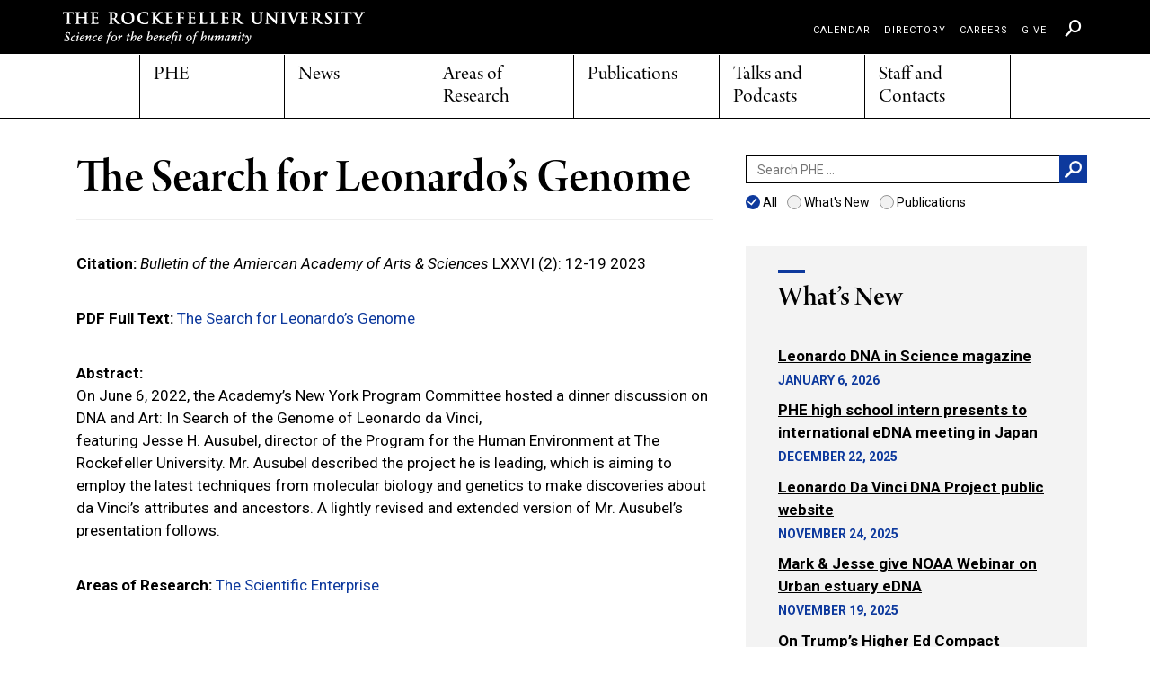

--- FILE ---
content_type: text/html; charset=UTF-8
request_url: https://phe.rockefeller.edu/publication/the-search-for-leonardos-genome-2/
body_size: 42187
content:
<!doctype html>
<html lang="en-US">
<head>
	<meta charset="UTF-8">
	<meta name="viewport" content="width=device-width, initial-scale=1">
	<link rel="profile" href="https://gmpg.org/xfn/11">

	<title>The Search for Leonardo&#8217;s Genome &#8211; The Rockefeller University &#8211; Program for the Human Environment</title>
<meta name='robots' content='max-image-preview:large' />
<link rel='dns-prefetch' href='//fonts.googleapis.com' />
<link rel="alternate" type="application/rss+xml" title="The Rockefeller University - Program for the Human Environment &raquo; Feed" href="https://phe.rockefeller.edu/feed/" />
<link rel="alternate" type="application/rss+xml" title="The Rockefeller University - Program for the Human Environment &raquo; Comments Feed" href="https://phe.rockefeller.edu/comments/feed/" />
<link rel="alternate" title="oEmbed (JSON)" type="application/json+oembed" href="https://phe.rockefeller.edu/wp-json/oembed/1.0/embed?url=https%3A%2F%2Fphe.rockefeller.edu%2Fpublication%2Fthe-search-for-leonardos-genome-2%2F" />
<link rel="alternate" title="oEmbed (XML)" type="text/xml+oembed" href="https://phe.rockefeller.edu/wp-json/oembed/1.0/embed?url=https%3A%2F%2Fphe.rockefeller.edu%2Fpublication%2Fthe-search-for-leonardos-genome-2%2F&#038;format=xml" />
<style id='wp-img-auto-sizes-contain-inline-css' type='text/css'>
img:is([sizes=auto i],[sizes^="auto," i]){contain-intrinsic-size:3000px 1500px}
/*# sourceURL=wp-img-auto-sizes-contain-inline-css */
</style>
<style id='wp-emoji-styles-inline-css' type='text/css'>

	img.wp-smiley, img.emoji {
		display: inline !important;
		border: none !important;
		box-shadow: none !important;
		height: 1em !important;
		width: 1em !important;
		margin: 0 0.07em !important;
		vertical-align: -0.1em !important;
		background: none !important;
		padding: 0 !important;
	}
/*# sourceURL=wp-emoji-styles-inline-css */
</style>
<style id='wp-block-library-inline-css' type='text/css'>
:root{--wp-block-synced-color:#7a00df;--wp-block-synced-color--rgb:122,0,223;--wp-bound-block-color:var(--wp-block-synced-color);--wp-editor-canvas-background:#ddd;--wp-admin-theme-color:#007cba;--wp-admin-theme-color--rgb:0,124,186;--wp-admin-theme-color-darker-10:#006ba1;--wp-admin-theme-color-darker-10--rgb:0,107,160.5;--wp-admin-theme-color-darker-20:#005a87;--wp-admin-theme-color-darker-20--rgb:0,90,135;--wp-admin-border-width-focus:2px}@media (min-resolution:192dpi){:root{--wp-admin-border-width-focus:1.5px}}.wp-element-button{cursor:pointer}:root .has-very-light-gray-background-color{background-color:#eee}:root .has-very-dark-gray-background-color{background-color:#313131}:root .has-very-light-gray-color{color:#eee}:root .has-very-dark-gray-color{color:#313131}:root .has-vivid-green-cyan-to-vivid-cyan-blue-gradient-background{background:linear-gradient(135deg,#00d084,#0693e3)}:root .has-purple-crush-gradient-background{background:linear-gradient(135deg,#34e2e4,#4721fb 50%,#ab1dfe)}:root .has-hazy-dawn-gradient-background{background:linear-gradient(135deg,#faaca8,#dad0ec)}:root .has-subdued-olive-gradient-background{background:linear-gradient(135deg,#fafae1,#67a671)}:root .has-atomic-cream-gradient-background{background:linear-gradient(135deg,#fdd79a,#004a59)}:root .has-nightshade-gradient-background{background:linear-gradient(135deg,#330968,#31cdcf)}:root .has-midnight-gradient-background{background:linear-gradient(135deg,#020381,#2874fc)}:root{--wp--preset--font-size--normal:16px;--wp--preset--font-size--huge:42px}.has-regular-font-size{font-size:1em}.has-larger-font-size{font-size:2.625em}.has-normal-font-size{font-size:var(--wp--preset--font-size--normal)}.has-huge-font-size{font-size:var(--wp--preset--font-size--huge)}.has-text-align-center{text-align:center}.has-text-align-left{text-align:left}.has-text-align-right{text-align:right}.has-fit-text{white-space:nowrap!important}#end-resizable-editor-section{display:none}.aligncenter{clear:both}.items-justified-left{justify-content:flex-start}.items-justified-center{justify-content:center}.items-justified-right{justify-content:flex-end}.items-justified-space-between{justify-content:space-between}.screen-reader-text{border:0;clip-path:inset(50%);height:1px;margin:-1px;overflow:hidden;padding:0;position:absolute;width:1px;word-wrap:normal!important}.screen-reader-text:focus{background-color:#ddd;clip-path:none;color:#444;display:block;font-size:1em;height:auto;left:5px;line-height:normal;padding:15px 23px 14px;text-decoration:none;top:5px;width:auto;z-index:100000}html :where(.has-border-color){border-style:solid}html :where([style*=border-top-color]){border-top-style:solid}html :where([style*=border-right-color]){border-right-style:solid}html :where([style*=border-bottom-color]){border-bottom-style:solid}html :where([style*=border-left-color]){border-left-style:solid}html :where([style*=border-width]){border-style:solid}html :where([style*=border-top-width]){border-top-style:solid}html :where([style*=border-right-width]){border-right-style:solid}html :where([style*=border-bottom-width]){border-bottom-style:solid}html :where([style*=border-left-width]){border-left-style:solid}html :where(img[class*=wp-image-]){height:auto;max-width:100%}:where(figure){margin:0 0 1em}html :where(.is-position-sticky){--wp-admin--admin-bar--position-offset:var(--wp-admin--admin-bar--height,0px)}@media screen and (max-width:600px){html :where(.is-position-sticky){--wp-admin--admin-bar--position-offset:0px}}

/*# sourceURL=wp-block-library-inline-css */
</style><style id='global-styles-inline-css' type='text/css'>
:root{--wp--preset--aspect-ratio--square: 1;--wp--preset--aspect-ratio--4-3: 4/3;--wp--preset--aspect-ratio--3-4: 3/4;--wp--preset--aspect-ratio--3-2: 3/2;--wp--preset--aspect-ratio--2-3: 2/3;--wp--preset--aspect-ratio--16-9: 16/9;--wp--preset--aspect-ratio--9-16: 9/16;--wp--preset--color--black: #000000;--wp--preset--color--cyan-bluish-gray: #abb8c3;--wp--preset--color--white: #ffffff;--wp--preset--color--pale-pink: #f78da7;--wp--preset--color--vivid-red: #cf2e2e;--wp--preset--color--luminous-vivid-orange: #ff6900;--wp--preset--color--luminous-vivid-amber: #fcb900;--wp--preset--color--light-green-cyan: #7bdcb5;--wp--preset--color--vivid-green-cyan: #00d084;--wp--preset--color--pale-cyan-blue: #8ed1fc;--wp--preset--color--vivid-cyan-blue: #0693e3;--wp--preset--color--vivid-purple: #9b51e0;--wp--preset--color--strong-blue: #0073aa;--wp--preset--color--lighter-blue: #229fd8;--wp--preset--color--very-light-gray: #eee;--wp--preset--color--very-dark-gray: #444;--wp--preset--gradient--vivid-cyan-blue-to-vivid-purple: linear-gradient(135deg,rgb(6,147,227) 0%,rgb(155,81,224) 100%);--wp--preset--gradient--light-green-cyan-to-vivid-green-cyan: linear-gradient(135deg,rgb(122,220,180) 0%,rgb(0,208,130) 100%);--wp--preset--gradient--luminous-vivid-amber-to-luminous-vivid-orange: linear-gradient(135deg,rgb(252,185,0) 0%,rgb(255,105,0) 100%);--wp--preset--gradient--luminous-vivid-orange-to-vivid-red: linear-gradient(135deg,rgb(255,105,0) 0%,rgb(207,46,46) 100%);--wp--preset--gradient--very-light-gray-to-cyan-bluish-gray: linear-gradient(135deg,rgb(238,238,238) 0%,rgb(169,184,195) 100%);--wp--preset--gradient--cool-to-warm-spectrum: linear-gradient(135deg,rgb(74,234,220) 0%,rgb(151,120,209) 20%,rgb(207,42,186) 40%,rgb(238,44,130) 60%,rgb(251,105,98) 80%,rgb(254,248,76) 100%);--wp--preset--gradient--blush-light-purple: linear-gradient(135deg,rgb(255,206,236) 0%,rgb(152,150,240) 100%);--wp--preset--gradient--blush-bordeaux: linear-gradient(135deg,rgb(254,205,165) 0%,rgb(254,45,45) 50%,rgb(107,0,62) 100%);--wp--preset--gradient--luminous-dusk: linear-gradient(135deg,rgb(255,203,112) 0%,rgb(199,81,192) 50%,rgb(65,88,208) 100%);--wp--preset--gradient--pale-ocean: linear-gradient(135deg,rgb(255,245,203) 0%,rgb(182,227,212) 50%,rgb(51,167,181) 100%);--wp--preset--gradient--electric-grass: linear-gradient(135deg,rgb(202,248,128) 0%,rgb(113,206,126) 100%);--wp--preset--gradient--midnight: linear-gradient(135deg,rgb(2,3,129) 0%,rgb(40,116,252) 100%);--wp--preset--font-size--small: 13px;--wp--preset--font-size--medium: 20px;--wp--preset--font-size--large: 36px;--wp--preset--font-size--x-large: 42px;--wp--preset--spacing--20: 0.44rem;--wp--preset--spacing--30: 0.67rem;--wp--preset--spacing--40: 1rem;--wp--preset--spacing--50: 1.5rem;--wp--preset--spacing--60: 2.25rem;--wp--preset--spacing--70: 3.38rem;--wp--preset--spacing--80: 5.06rem;--wp--preset--shadow--natural: 6px 6px 9px rgba(0, 0, 0, 0.2);--wp--preset--shadow--deep: 12px 12px 50px rgba(0, 0, 0, 0.4);--wp--preset--shadow--sharp: 6px 6px 0px rgba(0, 0, 0, 0.2);--wp--preset--shadow--outlined: 6px 6px 0px -3px rgb(255, 255, 255), 6px 6px rgb(0, 0, 0);--wp--preset--shadow--crisp: 6px 6px 0px rgb(0, 0, 0);}:where(.is-layout-flex){gap: 0.5em;}:where(.is-layout-grid){gap: 0.5em;}body .is-layout-flex{display: flex;}.is-layout-flex{flex-wrap: wrap;align-items: center;}.is-layout-flex > :is(*, div){margin: 0;}body .is-layout-grid{display: grid;}.is-layout-grid > :is(*, div){margin: 0;}:where(.wp-block-columns.is-layout-flex){gap: 2em;}:where(.wp-block-columns.is-layout-grid){gap: 2em;}:where(.wp-block-post-template.is-layout-flex){gap: 1.25em;}:where(.wp-block-post-template.is-layout-grid){gap: 1.25em;}.has-black-color{color: var(--wp--preset--color--black) !important;}.has-cyan-bluish-gray-color{color: var(--wp--preset--color--cyan-bluish-gray) !important;}.has-white-color{color: var(--wp--preset--color--white) !important;}.has-pale-pink-color{color: var(--wp--preset--color--pale-pink) !important;}.has-vivid-red-color{color: var(--wp--preset--color--vivid-red) !important;}.has-luminous-vivid-orange-color{color: var(--wp--preset--color--luminous-vivid-orange) !important;}.has-luminous-vivid-amber-color{color: var(--wp--preset--color--luminous-vivid-amber) !important;}.has-light-green-cyan-color{color: var(--wp--preset--color--light-green-cyan) !important;}.has-vivid-green-cyan-color{color: var(--wp--preset--color--vivid-green-cyan) !important;}.has-pale-cyan-blue-color{color: var(--wp--preset--color--pale-cyan-blue) !important;}.has-vivid-cyan-blue-color{color: var(--wp--preset--color--vivid-cyan-blue) !important;}.has-vivid-purple-color{color: var(--wp--preset--color--vivid-purple) !important;}.has-black-background-color{background-color: var(--wp--preset--color--black) !important;}.has-cyan-bluish-gray-background-color{background-color: var(--wp--preset--color--cyan-bluish-gray) !important;}.has-white-background-color{background-color: var(--wp--preset--color--white) !important;}.has-pale-pink-background-color{background-color: var(--wp--preset--color--pale-pink) !important;}.has-vivid-red-background-color{background-color: var(--wp--preset--color--vivid-red) !important;}.has-luminous-vivid-orange-background-color{background-color: var(--wp--preset--color--luminous-vivid-orange) !important;}.has-luminous-vivid-amber-background-color{background-color: var(--wp--preset--color--luminous-vivid-amber) !important;}.has-light-green-cyan-background-color{background-color: var(--wp--preset--color--light-green-cyan) !important;}.has-vivid-green-cyan-background-color{background-color: var(--wp--preset--color--vivid-green-cyan) !important;}.has-pale-cyan-blue-background-color{background-color: var(--wp--preset--color--pale-cyan-blue) !important;}.has-vivid-cyan-blue-background-color{background-color: var(--wp--preset--color--vivid-cyan-blue) !important;}.has-vivid-purple-background-color{background-color: var(--wp--preset--color--vivid-purple) !important;}.has-black-border-color{border-color: var(--wp--preset--color--black) !important;}.has-cyan-bluish-gray-border-color{border-color: var(--wp--preset--color--cyan-bluish-gray) !important;}.has-white-border-color{border-color: var(--wp--preset--color--white) !important;}.has-pale-pink-border-color{border-color: var(--wp--preset--color--pale-pink) !important;}.has-vivid-red-border-color{border-color: var(--wp--preset--color--vivid-red) !important;}.has-luminous-vivid-orange-border-color{border-color: var(--wp--preset--color--luminous-vivid-orange) !important;}.has-luminous-vivid-amber-border-color{border-color: var(--wp--preset--color--luminous-vivid-amber) !important;}.has-light-green-cyan-border-color{border-color: var(--wp--preset--color--light-green-cyan) !important;}.has-vivid-green-cyan-border-color{border-color: var(--wp--preset--color--vivid-green-cyan) !important;}.has-pale-cyan-blue-border-color{border-color: var(--wp--preset--color--pale-cyan-blue) !important;}.has-vivid-cyan-blue-border-color{border-color: var(--wp--preset--color--vivid-cyan-blue) !important;}.has-vivid-purple-border-color{border-color: var(--wp--preset--color--vivid-purple) !important;}.has-vivid-cyan-blue-to-vivid-purple-gradient-background{background: var(--wp--preset--gradient--vivid-cyan-blue-to-vivid-purple) !important;}.has-light-green-cyan-to-vivid-green-cyan-gradient-background{background: var(--wp--preset--gradient--light-green-cyan-to-vivid-green-cyan) !important;}.has-luminous-vivid-amber-to-luminous-vivid-orange-gradient-background{background: var(--wp--preset--gradient--luminous-vivid-amber-to-luminous-vivid-orange) !important;}.has-luminous-vivid-orange-to-vivid-red-gradient-background{background: var(--wp--preset--gradient--luminous-vivid-orange-to-vivid-red) !important;}.has-very-light-gray-to-cyan-bluish-gray-gradient-background{background: var(--wp--preset--gradient--very-light-gray-to-cyan-bluish-gray) !important;}.has-cool-to-warm-spectrum-gradient-background{background: var(--wp--preset--gradient--cool-to-warm-spectrum) !important;}.has-blush-light-purple-gradient-background{background: var(--wp--preset--gradient--blush-light-purple) !important;}.has-blush-bordeaux-gradient-background{background: var(--wp--preset--gradient--blush-bordeaux) !important;}.has-luminous-dusk-gradient-background{background: var(--wp--preset--gradient--luminous-dusk) !important;}.has-pale-ocean-gradient-background{background: var(--wp--preset--gradient--pale-ocean) !important;}.has-electric-grass-gradient-background{background: var(--wp--preset--gradient--electric-grass) !important;}.has-midnight-gradient-background{background: var(--wp--preset--gradient--midnight) !important;}.has-small-font-size{font-size: var(--wp--preset--font-size--small) !important;}.has-medium-font-size{font-size: var(--wp--preset--font-size--medium) !important;}.has-large-font-size{font-size: var(--wp--preset--font-size--large) !important;}.has-x-large-font-size{font-size: var(--wp--preset--font-size--x-large) !important;}
/*# sourceURL=global-styles-inline-css */
</style>

<style id='classic-theme-styles-inline-css' type='text/css'>
/*! This file is auto-generated */
.wp-block-button__link{color:#fff;background-color:#32373c;border-radius:9999px;box-shadow:none;text-decoration:none;padding:calc(.667em + 2px) calc(1.333em + 2px);font-size:1.125em}.wp-block-file__button{background:#32373c;color:#fff;text-decoration:none}
/*# sourceURL=/wp-includes/css/classic-themes.min.css */
</style>
<link rel='stylesheet' id='searchandfilter-css' href='https://phe.rockefeller.edu/wp-content/plugins/search-filter/style.css?ver=1' type='text/css' media='all' />
<link rel='stylesheet' id='gutenbergbase-style-css' href='https://phe.rockefeller.edu/wp-content/themes/phe2019/style.css?ver=6.9' type='text/css' media='all' />
<link rel='stylesheet' id='phe2019blocks-style-css' href='https://phe.rockefeller.edu/wp-content/themes/phe2019/css/blocks.css?ver=6.9' type='text/css' media='all' />
<link rel='stylesheet' id='phe2019-fonts-css' href='https://fonts.googleapis.com/css?family=Noto+Serif%3A400%2C400italic%2C700%2C700italic&#038;subset=latin%2Clatin-ext&#038;ver=6.9' type='text/css' media='all' />
<link rel="https://api.w.org/" href="https://phe.rockefeller.edu/wp-json/" /><link rel="alternate" title="JSON" type="application/json" href="https://phe.rockefeller.edu/wp-json/wp/v2/publication/9668" /><link rel="EditURI" type="application/rsd+xml" title="RSD" href="https://phe.rockefeller.edu/xmlrpc.php?rsd" />
<meta name="generator" content="WordPress 6.9" />
<link rel="canonical" href="https://phe.rockefeller.edu/publication/the-search-for-leonardos-genome-2/" />
<link rel='shortlink' href='https://phe.rockefeller.edu/?p=9668' />
	  <script src="https://phe.rockefeller.edu/wp-content/themes/phe2019/js/lib/modernizr/modernizr.custom.03959.js"></script>
  <link href="https://phe.rockefeller.edu/wp-content/themes/phe2019/css/site.min.css?1481824947" rel="stylesheet">
  <link href="https://fonts.googleapis.com/css?family=Roboto+Condensed|Roboto:400,400i,500,500i,700,700i,900,900i" rel="stylesheet">
  <script src="https://use.typekit.net/nux2obw.js"></script>
  <script>try{Typekit.load({ async: true });}catch(e){}</script>
  <!-- HTML5 shim and Respond.js for IE8 support of HTML5 elements and media queries -->
  <!-- Load Respond.js locally to avoid x-domain issues -->
  <!--[if lt IE 9]>
    <script src="https://oss.maxcdn.com/html5shiv/3.7.2/html5shiv.min.js"></script>
    <script src="https://phe.rockefeller.edu/wp-content/themes/phe2019/js/lib/respond/respond.min.js"></script>
    <![endif]-->
    <link type="text/css" rel="stylesheet" href="https://phe.rockefeller.edu/wp-content/themes/phe2019/css/phe.css" media="all" />
   <style>
   @media screen and (max-width: 1199px) {
      html, body { width: 100%; overflow-x: hidden; }
   }
   @media screen and (min-width: 1200px) {
      .ru-body--mini-header .ru-container-main__wrap {
	 padding-top: 61px;
      }
   }
	.ru-search__bg  { z-index: 100000; }
	.ru-search__inset { z-index: 100001; }
   </style>
<!-- Global site tag (gtag.js) - Google Analytics -->
<script async src="https://www.googletagmanager.com/gtag/js?id=UA-359854-1"></script>
<script>
  window.dataLayer = window.dataLayer || [];
  function gtag(){dataLayer.push(arguments);}
  gtag('js', new Date());

  gtag('config', 'UA-359854-1');
</script>
  </head>
  <body class="wp-singular publication-template-default single single-publication postid-9668 wp-embed-responsive wp-theme-phe2019 ru-section-color- ru-body--mini-header">  
    <span class="ru-mq-helper"></span>
    <div class="ru-page">
      <div class="ru-site-header ru-site-header--mini" data-main-menu-expanded-height="480">
        <div class="ru-site-header__inset">
          <header class="ru-site-header__header">
            <div class="ru-site-header__segment ru-site-header__segment--1">
              <div class="container">
                <div class="row">
                  <div class="ru-site-header__header-inset col-sm-12">
                    <h2 class="ru-site-header__title">
                      <a href="https://www.rockefeller.edu/">
                        <span class="ru-site-header__title-text">
                          Rockefeller University
                        </span>
                      </a>
                    </h2>
                  </div>
                </div>
              </div>
            </div><!-- .ru-site-header__segment -->
            <div
            class="ru-site-header__segment ru-site-header__segment--2"
            style=""
            data-original-background="">
            <div class="container">
              <div class="ru-site-utility-menu" role="navigation">
                <div class="ru-site-utility-menu__inset" role="menubar">
                  <div class="ru-site-utility-menu__segment">
                    <a href="https://www.rockefeller.edu/events-and-lectures/calendar/" role="menuitem">Calendar</a>
                  </div>
                  <div class="ru-site-utility-menu__segment">
                    <a href="https://www.rockefeller.edu/directory" role="menuitem">Directory</a>
                  </div>
                  <div class="ru-site-utility-menu__segment">
                    <a href="https://www.rockefeller.edu/human-resources/" role="menuitem">Careers</a>
                  </div>
              <div class="ru-site-utility-menu__segment">
                <a href="https://giveandjoin.rockefeller.edu/donate" role="menuitem">Give</a>
              </div>
              <div class="ru-site-utility-menu__segment ru-site-utility-menu__segment--input ru-site-utility-menu__segment--search">
                <button class="btn btn-default input-sm ru-main-search__search-open-button" role="menuitem">
                  <i class="icon icon-search-small"></i>
                </button>
              </div>
            </div><!-- .ru-site-utility-menu__inset -->
          </div><!-- .ru-site-utility-menu -->
        </div>
      </div><!-- .ru-site-header__segment -->
    </header>
  </div><!-- .ru-site-header__inset -->
</div><!-- .ru-site-header -->
<div class="ru-search hidden" data-open-button=".ru-main-search__search-open-button">
  <div class="ru-search__bg"></div>
  <div class="ru-search__inset">
    <div class="container">
      <div class="row">
        <div class="col-sm-1 col-xl-2"></div>
        <div class="col-sm-10 col-xl-8 ru-search__content">
	 <form action="https://www.rockefeller.edu/search/" method="GET">
            <div class="form-group">
              <div class="ru-search__input">
                <label for="mainSearchInput">Search</label>
                <input
                type="text"
                class="form-control"
                id="mainSearchInput"
                placeholder="Search"
                  name="q"
                  maxlength="56"
                data-datasource=""
                data-typeahead="{}"
                data-default-keywords='[&quot;alabama&quot;,&quot;alaska&quot;,&quot;arizona&quot;,&quot;arkansas&quot;,&quot;california&quot;,&quot;colorado&quot;,&quot;connecticut&quot;,&quot;delaware&quot;,&quot;florida&quot;,&quot;georgia&quot;,&quot;hawaii&quot;,&quot;idaho&quot;,&quot;illinois&quot;,&quot;indiana&quot;,&quot;iowa&quot;,&quot;kansas&quot;,&quot;kentucky&quot;,&quot;louisiana&quot;,&quot;maine&quot;,&quot;maryland&quot;,&quot;massachusetts&quot;,&quot;michigan&quot;,&quot;minnesota&quot;,&quot;mississippi&quot;,&quot;missouri&quot;,&quot;montana&quot;,&quot;nebraska&quot;,&quot;nevada&quot;,&quot;new hampshire&quot;,&quot;new jersey&quot;,&quot;new mexico&quot;,&quot;new york&quot;,&quot;north carolina&quot;,&quot;north dakota&quot;,&quot;ohio&quot;,&quot;oklahoma&quot;,&quot;oregon&quot;,&quot;pennsylvania&quot;,&quot;rhode island&quot;,&quot;south carolina&quot;,&quot;south dakota&quot;,&quot;tennessee&quot;,&quot;texas&quot;,&quot;utah&quot;,&quot;vermont&quot;,&quot;virginia&quot;,&quot;washington&quot;,&quot;west virginia&quot;,&quot;wisconsin&quot;,&quot;wyoming&quot;]'>
              </div>
            </div>
            <div class="ru-search__submit-button-wrap">
              <button type="submit" class="btn btn-default">
                <i class="icon icon-search-big"></i>
                <span class="ru-search__submit-button-label">Submit</span>
              </button>
            </div>
          </form>
        </div><!-- .col -->
        <div class="col-sm-1 col-xl-2">
        </div>
      </div><!-- .row -->
    </div><!-- .container -->
    <div class="ru-search__close-button-wrap">
      <button class="ru-search__close-button">
        <span class="ru-search__close-button-bar"></span>
        <span class="ru-search__close-button-bar"></span>
      </button>
    </div><!-- .ru-search__close-button-wrap -->
  </div><!-- .ru-search__inset -->
</div><!-- .ru-search -->
<div class="ru-container-main__wrap">

	<nav class="phe-nav-wrapper">
    <div class="menu-menu-1-container"><ul id="primary-menu" class="phe-nav nav nav-pills nav-justified"><li id="menu-item-3202" class="menu-item menu-item-type-post_type menu-item-object-page menu-item-home menu-item-3202"><a href="https://phe.rockefeller.edu/">PHE</a></li>
<li id="menu-item-3239" class="menu-item menu-item-type-taxonomy menu-item-object-category menu-item-3239"><a href="https://phe.rockefeller.edu/section/news/">News</a></li>
<li id="menu-item-3264" class="menu-item menu-item-type-post_type menu-item-object-page menu-item-3264"><a href="https://phe.rockefeller.edu/areas/">Areas of Research</a></li>
<li id="menu-item-3263" class="menu-item menu-item-type-post_type menu-item-object-page menu-item-3263"><a href="https://phe.rockefeller.edu/publications/">Publications</a></li>
<li id="menu-item-3208" class="menu-item menu-item-type-taxonomy menu-item-object-category menu-item-3208"><a href="https://phe.rockefeller.edu/section/talks/">Talks and Podcasts</a></li>
<li id="menu-item-3203" class="menu-item menu-item-type-post_type menu-item-object-page menu-item-3203"><a href="https://phe.rockefeller.edu/about/">Staff and Contacts</a></li>
</ul></div>  </nav>
  <div class="phe-nav-mobile">
    <h2><a href="/">Program for the Human Environment</a></h2>
    <a href="#" id="nav-bt">
        <div></div>
        <div></div>
        <div></div>
    </a>
    <nav></nav>
  </div>
  <div id="phe_content" class="container">
    <div class="row">
      <section class="col-sm-12">
      
      	<main id="primary" class="site-main col-sm-8">


	
<article id="post-9668" class="post-9668 publication type-publication status-publish hentry area-science">
	<header class="entry-header">
		<h1 class="entry-title">The Search for Leonardo&#8217;s Genome</h1>	</header><!-- .entry-header -->
	
	<div class="entry-content">
	
	<div class="author">
	</div>

<!--<span class="author">Jesse H. Ausubel</span>.-->

<p><b>Citation:</b>
<em>Bulletin of the Amiercan Academy of Arts &amp; Sciences</em> 
LXXVI (2):

12-19
<span class="year">2023</span>
</p>

	
<p><b>PDF Full Text:</b> <a href="https://phe.rockefeller.edu/wp-content/uploads/2023/02/Ausubel-LDV-Bulletin-Winter-2023.pdf" target="_blank">The Search for Leonardo&#8217;s Genome</a></p>	
	
<div id="abstract"><b>Abstract:</b> <p>On June 6, 2022, the Academy’s New York Program Committee hosted a dinner discussion on DNA and Art: In Search of the Genome of Leonardo da Vinci,<br />
featuring Jesse H. Ausubel, director of the Program for the Human Environment at The Rockefeller University. Mr. Ausubel described the project he is leading, which is aiming to employ the latest techniques from molecular biology and genetics to make discoveries about da Vinci’s attributes and ancestors. A lightly revised and extended version of Mr. Ausubel’s presentation follows.</p>
</div>

<p><b>Areas of Research:</b> <a href="https://phe.rockefeller.edu/area/science/">The Scientific Enterprise</a>    </p>




	</div><!-- .entry-content -->

	<footer class="entry-footer">
			</footer><!-- .entry-footer -->
</article><!-- #post-9668 -->


</main><!-- #primary -->


  	
    <div id="sidebar" class="col-sm-4">
			<section id="search-3" class="widget widget_search">
<form role="search" method="get" class="search-form" action="https://phe.rockefeller.edu/">
    <label>
        <span class="screen-reader-text">Search for:</span>
        <input type="search" class="search-field"
            placeholder="Search PHE …"
            value="" name="s"
            title="Search for:" />
    </label>
    <!--<select name="post_type" id="post_type">
  <option value="">all</option>
  <option value="post">What's New</option>
  <option value="publication">Publications</option>
</select>-->


	<input type="radio" name="post_type" value="" checked /> All
    <input type="radio" name="post_type" value="post"  /> What's New
    <input type="radio" name="post_type" value="publication"  /> Publications

    <input type="submit" class="search-submit"
        value="Search" />
</form>
</section>
		<section id="recent-posts-4" class="widget widget_recent_entries">
		<h3 class="widget-title">What&#8217;s New</h3>
		<ul>
											<li>
					<a href="https://phe.rockefeller.edu/news/2026/01/06/leonardo-dna-in-science-magazine/">Leonardo DNA in Science magazine</a>
											<span class="post-date">January 6, 2026</span>
									</li>
											<li>
					<a href="https://phe.rockefeller.edu/news/2025/12/22/phe-high-school-intern-presents-to-international-edna-meeting-in-japan/">PHE high school intern presents to international eDNA meeting in Japan</a>
											<span class="post-date">December 22, 2025</span>
									</li>
											<li>
					<a href="https://phe.rockefeller.edu/news/2025/11/24/leonardo-da-vinci-dna-project-public-website/">Leonardo Da Vinci DNA Project public website</a>
											<span class="post-date">November 24, 2025</span>
									</li>
											<li>
					<a href="https://phe.rockefeller.edu/news/2025/11/19/mark-jesse-give-noaa-webinar-on-urban-estuary-edna/">Mark &amp; Jesse give NOAA Webinar on Urban estuary eDNA</a>
											<span class="post-date">November 19, 2025</span>
									</li>
											<li>
					<a href="https://phe.rockefeller.edu/news/2025/11/07/on-trumps-higher-ed-compact/">On Trump&#8217;s Higher Ed Compact</a>
											<span class="post-date">November 7, 2025</span>
									</li>
											<li>
					<a href="https://phe.rockefeller.edu/news/2025/10/20/climate-change-viewed-from-the-1890s/">Climate change viewed from the 1890s</a>
											<span class="post-date">October 20, 2025</span>
									</li>
											<li>
					<a href="https://phe.rockefeller.edu/news/2025/10/14/jesse-on-decouple-podcast/">Jesse on Decouple podcast</a>
											<span class="post-date">October 14, 2025</span>
									</li>
											<li>
					<a href="https://phe.rockefeller.edu/news/2025/09/04/cosmic-view-of-life-paper-and-video-released/">&#8220;Cosmic View of Life&#8221; paper and video released</a>
											<span class="post-date">September 4, 2025</span>
									</li>
					</ul>

		</section><section id="text-3" class="widget widget_text">			<div class="textwidget"><p><a href="https://phe.rockefeller.edu/blog/">See all</a></p>
</div>
		</section>			
	</div><!-- #sidebar -->
	

				
			
	
	
<footer id="colophon" class="site-footer">
	<div class="site-info">

	</div><!-- .site-info -->
</footer><!-- #colophon -->
</div><!-- #page -->

<script type="speculationrules">
{"prefetch":[{"source":"document","where":{"and":[{"href_matches":"/*"},{"not":{"href_matches":["/wp-*.php","/wp-admin/*","/wp-content/uploads/*","/wp-content/*","/wp-content/plugins/*","/wp-content/themes/phe2019/*","/*\\?(.+)"]}},{"not":{"selector_matches":"a[rel~=\"nofollow\"]"}},{"not":{"selector_matches":".no-prefetch, .no-prefetch a"}}]},"eagerness":"conservative"}]}
</script>
<script type="text/javascript" id="iawm-link-fixer-front-link-checker-js-extra">
/* <![CDATA[ */
var iawmlfArchivedLinks = {"links":"[]","linkCheckAjax":"iawmlf_link_check_ajax","linkCheckNonce":"5a09a3c5ad","linkDelayInDays":"3","fixerOption":"replace_link","ajaxUrl":"https://phe.rockefeller.edu/wp-admin/admin-ajax.php"};
//# sourceURL=iawm-link-fixer-front-link-checker-js-extra
/* ]]> */
</script>
<script type="text/javascript" src="https://phe.rockefeller.edu/wp-content/plugins/internet-archive-wayback-machine-link-fixer/assets/js/build/front_link_checker.js?ver=303620b7df173cff6f89" id="iawm-link-fixer-front-link-checker-js"></script>
<script type="text/javascript" src="https://phe.rockefeller.edu/wp-content/themes/phe2019/js/navigation.js?ver=20151215" id="phe2019-navigation-js"></script>
<script type="text/javascript" src="https://phe.rockefeller.edu/wp-content/themes/phe2019/js/skip-link-focus-fix.js?ver=20151215" id="phe2019-skip-link-focus-fix-js"></script>
<script id="wp-emoji-settings" type="application/json">
{"baseUrl":"https://s.w.org/images/core/emoji/17.0.2/72x72/","ext":".png","svgUrl":"https://s.w.org/images/core/emoji/17.0.2/svg/","svgExt":".svg","source":{"concatemoji":"https://phe.rockefeller.edu/wp-includes/js/wp-emoji-release.min.js?ver=6.9"}}
</script>
<script type="module">
/* <![CDATA[ */
/*! This file is auto-generated */
const a=JSON.parse(document.getElementById("wp-emoji-settings").textContent),o=(window._wpemojiSettings=a,"wpEmojiSettingsSupports"),s=["flag","emoji"];function i(e){try{var t={supportTests:e,timestamp:(new Date).valueOf()};sessionStorage.setItem(o,JSON.stringify(t))}catch(e){}}function c(e,t,n){e.clearRect(0,0,e.canvas.width,e.canvas.height),e.fillText(t,0,0);t=new Uint32Array(e.getImageData(0,0,e.canvas.width,e.canvas.height).data);e.clearRect(0,0,e.canvas.width,e.canvas.height),e.fillText(n,0,0);const a=new Uint32Array(e.getImageData(0,0,e.canvas.width,e.canvas.height).data);return t.every((e,t)=>e===a[t])}function p(e,t){e.clearRect(0,0,e.canvas.width,e.canvas.height),e.fillText(t,0,0);var n=e.getImageData(16,16,1,1);for(let e=0;e<n.data.length;e++)if(0!==n.data[e])return!1;return!0}function u(e,t,n,a){switch(t){case"flag":return n(e,"\ud83c\udff3\ufe0f\u200d\u26a7\ufe0f","\ud83c\udff3\ufe0f\u200b\u26a7\ufe0f")?!1:!n(e,"\ud83c\udde8\ud83c\uddf6","\ud83c\udde8\u200b\ud83c\uddf6")&&!n(e,"\ud83c\udff4\udb40\udc67\udb40\udc62\udb40\udc65\udb40\udc6e\udb40\udc67\udb40\udc7f","\ud83c\udff4\u200b\udb40\udc67\u200b\udb40\udc62\u200b\udb40\udc65\u200b\udb40\udc6e\u200b\udb40\udc67\u200b\udb40\udc7f");case"emoji":return!a(e,"\ud83e\u1fac8")}return!1}function f(e,t,n,a){let r;const o=(r="undefined"!=typeof WorkerGlobalScope&&self instanceof WorkerGlobalScope?new OffscreenCanvas(300,150):document.createElement("canvas")).getContext("2d",{willReadFrequently:!0}),s=(o.textBaseline="top",o.font="600 32px Arial",{});return e.forEach(e=>{s[e]=t(o,e,n,a)}),s}function r(e){var t=document.createElement("script");t.src=e,t.defer=!0,document.head.appendChild(t)}a.supports={everything:!0,everythingExceptFlag:!0},new Promise(t=>{let n=function(){try{var e=JSON.parse(sessionStorage.getItem(o));if("object"==typeof e&&"number"==typeof e.timestamp&&(new Date).valueOf()<e.timestamp+604800&&"object"==typeof e.supportTests)return e.supportTests}catch(e){}return null}();if(!n){if("undefined"!=typeof Worker&&"undefined"!=typeof OffscreenCanvas&&"undefined"!=typeof URL&&URL.createObjectURL&&"undefined"!=typeof Blob)try{var e="postMessage("+f.toString()+"("+[JSON.stringify(s),u.toString(),c.toString(),p.toString()].join(",")+"));",a=new Blob([e],{type:"text/javascript"});const r=new Worker(URL.createObjectURL(a),{name:"wpTestEmojiSupports"});return void(r.onmessage=e=>{i(n=e.data),r.terminate(),t(n)})}catch(e){}i(n=f(s,u,c,p))}t(n)}).then(e=>{for(const n in e)a.supports[n]=e[n],a.supports.everything=a.supports.everything&&a.supports[n],"flag"!==n&&(a.supports.everythingExceptFlag=a.supports.everythingExceptFlag&&a.supports[n]);var t;a.supports.everythingExceptFlag=a.supports.everythingExceptFlag&&!a.supports.flag,a.supports.everything||((t=a.source||{}).concatemoji?r(t.concatemoji):t.wpemoji&&t.twemoji&&(r(t.twemoji),r(t.wpemoji)))});
//# sourceURL=https://phe.rockefeller.edu/wp-includes/js/wp-emoji-loader.min.js
/* ]]> */
</script>

</div><!-- .ru-container-main__wrap -->
<div class="ru-site-footer">
  <hr>
  <footer class="ru-site-footer__footer container">
    <div class="ru-site-footer__inset row">
      <div class="ru-site-footer__menu ru-site-footer__menu--text col-md-3 col-xl-2">
        <section
        itemscope=""
        itemtype="https://schema.org/Organization">
        <h5 itemprop="name"><a href="https://www.rockefeller.edu/">The Rockefeller University</a></h5>
        <address itemprop="address" itemscope="" itemtype="https://schema.org/PostalAddress">
          <span itemprop="streetAddress">1230 York Avenue</span><br>
          <span itemprop="addressLocality">New York</span>, <span itemprop="addressRegion">NY</span> <span itemprop="postalCode">10065</span><br>
        </address>
        <a href="tel:2123278000" itemprop="telephone" class="ru-site-footer__contact-link">
          <i class="icon icon-phone"></i>
          <span class="ru-site-footer__contact-link-label">212-327-8000</span>
        </a><br>
      </section>
    </div>
    <div class="ru-site-footer__menu ru-site-footer__menu--text col-md-2 col-xl-2">
      <ul class="ru-site-footer__list">
        <li class="ru-site-footer__list-item">
          <a href="https://www.rockefeller.edu/about/contact-us" class="ru-site-footer__link">
            <span class="ru-site-footer__link-label">Contact Us</span>
          </a>
        </li>
        <li class="ru-site-footer__list-item">
          <a href="https://www.rockefeller.edu/directory" class="ru-site-footer__link">
            <span class="ru-site-footer__link-label">Directory</span>
          </a>
        </li>
        <li class="ru-site-footer__list-item">
          <a href="https://www.rockefeller.edu/campusmap/" class="ru-site-footer__link">
            <span class="ru-site-footer__link-label">Maps &amp; Directions</span>
          </a>
        </li>
        <li class="ru-site-footer__list-item">
          <a href="https://clinicalstudies.rucares.org/list.php?sub=5" class="ru-site-footer__link">
            <span class="ru-site-footer__link-label">Clinical Studies</span>
          </a>
        </li>
      </ul>
    </div><!-- .ru-site-footer__menu -->
    <div class="ru-site-footer__menu ru-site-footer__menu--text col-md-2 col-xl-2">
      <ul class="ru-site-footer__list">
        <li class="ru-site-footer__list-item">
          <a href="https://www.rockefeller.edu/events-and-lectures/calendar/" class="ru-site-footer__link">
            <span class="ru-site-footer__link-label">Calendar</span>
          </a>
        </li>
        <li class="ru-site-footer__list-item">
          <a href="https://www.rockefeller.edu/human-resources/" class="ru-site-footer__link">
            <span class="ru-site-footer__link-label">Careers</span>
          </a>
        </li>
        <li class="ru-site-footer__list-item">
          <a href="https://www.rockefeller.edu/departments-and-services/" class="ru-site-footer__link">
            <span class="ru-site-footer__link-label">Departments &amp; Services</span>
          </a>
        </li>
        <li class="ru-site-footer__list-item">
          <a href="https://formspolicies.rockefeller.edu/index.php" class="ru-site-footer__link">
            <span class="ru-site-footer__link-label">Policies &amp; Forms</span>
          </a>
        </li>
      </ul>
    </div><!-- .ru-site-footer__menu -->
    <div class="ru-site-footer__menu ru-site-footer__menu--text col-md-2 col-xl-2">
      <ul class="ru-site-footer__list">
        <li class="ru-site-footer__list-item">
          <a href="https://www.rockefeller.edu/education-and-training/surf/" class="ru-site-footer__link">
            <span class="ru-site-footer__link-label">Undergraduate Programs</span>
          </a>
        </li>
        <li class="ru-site-footer__list-item">
          <a href="https://www.rockefeller.edu/education-and-training/graduate-program-in-bioscience/" class="ru-site-footer__link">
            <span class="ru-site-footer__link-label">Graduate Program in Bioscience</span>
          </a>
        </li>
        <li class="ru-site-footer__list-item">
          <a href="https://www.rockefeller.edu/public-affairs/journalists/" class="ru-site-footer__link">
            <span class="ru-site-footer__link-label">For the Press</span>
          </a>
        </li>
      </ul>
    </div><!-- .ru-site-footer__menu -->
    <div class="ru-site-footer__menu ru-site-footer__menu--social col-md-3 col-xl-4">
      <ul class="ru-site-footer__social-list">
        <li class="ru-social-links__list-item">
          <a href="https://facebook.com/rockefelleruniversity" class="ru-social-links__link">
            <i class="icon icon-facebook"></i>
            <span class="ru-social-links__link-label">Facebook</span>
          </a>
        </li>
        <li class="ru-social-links__list-item">
          <a href="https://www.twitter.com/rockefelleruniv" class="ru-social-links__link">
            <i class="icon icon-twitter"></i>
            <span class="ru-social-links__link-label">Twitter</span>
          </a>
        </li>
        <li class="ru-social-links__list-item">
          <a href="https://www.youtube.com/user/RockefellerUniv" class="ru-social-links__link">
            <i class="icon icon-youtube-play"></i>
            <span class="ru-social-links__link-label">YouTube</span>
          </a>
        </li>
        <li class="ru-social-links__list-item">
          <a href="https://www.instagram.com/rockefelleruniv" class="ru-social-links__link">
            <i class="icon icon-instagram"></i>
            <span class="ru-social-links__link-label">Instagram</span>
          </a>
        </li>
        <li class="ru-social-links__list-item">
          <a href="https://www.linkedin.com/company/rockefeller-university/careers" class="ru-social-links__link">
            <i class="icon icon-linkedin"></i>
            <span class="ru-social-links__link-label">LinkedIn</span>
          </a>
        </li>
      </ul>
    </div>
    <div class="ru-site-footer__copyright-block col-xs-12">
      <div class="ru-site-footer__copyright-block-text">
        Copyright 2004&ndash;2026 The Rockefeller University. All rights reserved.
      </div>
      <div class="ru-site-footer__copyright-block-link">
        <a href="https://www.rockefeller.edu/conflict-of-interest/">Conflict of Interest in Research</a>
      </div>
      <div class="ru-site-footer__inside">
        <a href="https://inside.rockefeller.edu/" target="_blank">Inside <i class="icon icon-lock"></i></a>
      </div>
    </div>
  </div><!-- .ru-site-footer__copyright -->
</footer>
</div><!-- .ru-site-footer -->
</div><!-- .ru-page -->
<script src="https://phe.rockefeller.edu/wp-content/themes/phe2019/js/site.min.js"></script>

<script>
$( ".phe-nav" ).clone().prependTo( ".phe-nav-mobile nav" );
$('#nav-bt').click(function() {
  $('.phe-nav-mobile  ul.phe-nav').slideToggle(200, function() {
  });
});

/* move sidebar */
$(document).ready(function() {
    var windowW = $(window).width();
      if (windowW < 767) {
    $("#sidebar").appendTo("#research");  
      }
});

$(window).resize(function() {
    var windowW = $(window).width();
      if (windowW < 767) {
    $("#sidebar").appendTo("#research");  
      } else {
    $("#sidebar").insertAfter("#primary");  
      }
});


</script>
</body>
</html>

</body>
</html>


--- FILE ---
content_type: text/css
request_url: https://phe.rockefeller.edu/wp-content/themes/phe2019/style.css?ver=6.9
body_size: 26022
content:
/*
Theme Name: PHE 2019
Theme URI: https://castlebuilder.com
Author: Castle Builder Design
Author URI: https://castlebuilder.com
Description: New theme based on Rockefeller main site
Version: 1.0.0
Text Domain: phe2019
Tags: translation-ready

*/
/*--------------------------------------------------------------
>>> TABLE OF CONTENTS:
----------------------------------------------------------------
# Normalize
# Typography
# Elements
# Forms
# Navigation
	## Links
	## Menus
# Accessibility
# Alignments
# Widgets
# Content
	## Posts and pages
	## Comments
# Infinite scroll
# Media
	## Captions
	## Galleries
--------------------------------------------------------------*/
/*--------------------------------------------------------------
# Normalize
--------------------------------------------------------------*/
html {
  font-family: sans-serif;
  -webkit-text-size-adjust: 100%;
  -ms-text-size-adjust: 100%;
}

body {
  margin: 0;
}

article,
aside,
details,
figcaption,
figure,
footer,
header,
main,
menu,
nav,
section,
summary {
  display: block;
}

audio,
canvas,
progress,
video {
  display: inline-block;
  vertical-align: baseline;
}

audio:not([controls]) {
  display: none;
  height: 0;
}

[hidden],
template {
  display: none;
}

a {
  background-color: transparent;
}

a:active,
a:hover {
  outline: 0;
}

abbr[title] {
  border-bottom: 1px dotted;
}

b,
strong {
  font-weight: bold;
}

dfn {
  font-style: italic;
}

h1 {
  font-size: 2.44em;
  margin: 0.67em 0;
  line-height: 1.4;
}

h2 {
  font-size: 1.95em;
  line-height: 1.4;
}

h3 {
  font-size: 1.56em;
  line-height: 1.4;
}

h4 {
  font-size: 1.25em;
  line-height: 1.5;
}

h5 {
  font-size: 1em;
}

h6 {
  font-size: 0.8em;
}

mark {
  background: #ff0;
  color: #000;
}

small {
  font-size: 80%;
}

sub,
sup {
  font-size: 75%;
  line-height: 0;
  position: relative;
  vertical-align: baseline;
}

sup {
  top: -0.5em;
}

sub {
  bottom: -0.25em;
}

img {
  border: 0;
}

svg:not(:root) {
  overflow: hidden;
}

figure {
  margin: 1em 40px;
}

hr {
  box-sizing: content-box;
  height: 0;
}

pre {
  overflow: auto;
}

code,
kbd,
pre,
samp {
  font-family: Monaco, Consolas, "Andale Mono", "DejaVu Sans Mono", monospace;
  font-size: 0.875rem;
}

button,
input,
optgroup,
select,
textarea {
  color: inherit;
  font: inherit;
  margin: 0;
}

button {
  overflow: visible;
}

button,
select {
  text-transform: none;
}

button,
html input[type="button"],
input[type="reset"],
input[type="submit"] {
  -webkit-appearance: button;
  cursor: pointer;
}

button[disabled],
html input[disabled] {
  cursor: default;
}

button::-moz-focus-inner,
input::-moz-focus-inner {
  border: 0;
  padding: 0;
}

input {
  line-height: normal;
}

input[type="checkbox"],
input[type="radio"] {
  box-sizing: border-box;
  padding: 0;
}

input[type="number"]::-webkit-inner-spin-button,
input[type="number"]::-webkit-outer-spin-button {
  height: auto;
}

input[type="search"]::-webkit-search-cancel-button,
input[type="search"]::-webkit-search-decoration {
  -webkit-appearance: none;
}

fieldset {
  border: 1px solid #c0c0c0;
  margin: 0 2px;
  padding: 0.35em 0.625em 0.75em;
}

legend {
  border: 0;
  padding: 0;
}

textarea {
  overflow: auto;
}

optgroup {
  font-weight: bold;
}

table {
  border-collapse: collapse;
  border-spacing: 0;
}

td,
th {
  padding: 0;
}

/*--------------------------------------------------------------
# Typography
--------------------------------------------------------------*/
body,
button,
input,
select,
optgroup,
textarea {
  color: #191e23;
  font-family: "Noto Serif", serif;
  font-size: 16px;
  font-size: 1rem;
  line-height: 1.8;
}

h1, h2, h3, h4, h5, h6 {
  color: #191e23;
  clear: both;
}

h1.entry-title {
    max-width: 100%;
}

body:not(.home) .entry-header h1.entry-title {
    font-size: 54px;
    line-height: 1em;
    margin: 15px 0 7.5px 0;
    padding-bottom: 18px;
    margin: 40px 0 20px;
    border-bottom: 1px solid #eee;
}

dfn, cite, em, i {
  font-style: italic;
}

blockquote {
  margin: 0 1.5em;
}

address {
  margin: 0 0 1.5em;
}

pre {
  font-family: Monaco, Consolas, "Andale Mono", "DejaVu Sans Mono", monospace;
  line-height: 1.6;
  margin-bottom: 1.6em;
  max-width: 100%;
  overflow: auto;
  padding: 0.8em 1em;
}

code, kbd, tt, var {
  font-family: Monaco, Consolas, "Andale Mono", "DejaVu Sans Mono", monospace;
  font-size: 0.875rem;
}

@media screen and (min-width: 600px) {
  code, kbd, tt, var {
    font-size: 0.8125rem;
  }
}

p > code {
  padding: 2px;
  border-radius: 2px;
  background: #f3f4f5;
  font-size: inherit;
}

abbr, acronym {
  border-bottom: 1px dotted #666;
  cursor: help;
}

mark, ins {
  background: #fff9c0;
  text-decoration: none;
}

big {
  font-size: 125%;
}

.archive .site-header {
	margin-bottom: 3.5em;
}

.site-title {
	margin: .4375em 0 0;
	font-size: 38px;
	font-weight: bold;
	line-height: 1.2;
	color: #333332;
}

.site-title a {
	text-decoration: none;
	color: inherit;
}

.site-branding {
	margin-bottom: 1.75em;
}

.site-description {
	margin: .4375em 0 0;
	font-size: 17px;
	font-weight: inherit;
	line-height: 1.4;
	word-wrap: break-word;
	color: #6c7781;
}
/*--------------------------------------------------------------
# Elements
--------------------------------------------------------------*/
html {
  box-sizing: border-box;
}

*,
*:before,
*:after {
  /* Inherit box-sizing to make it easier to change the property for components that leverage other behavior; see https://css-tricks.com/inheriting-box-sizing-probably-slightly-better-best-practice/ */
  box-sizing: inherit;
}

body {
  background: #fff;
  /* Fallback for when there is no custom background color defined. */ }

blockquote, q {
  quotes: "" ""; }
  blockquote:before, blockquote:after, q:before, q:after {
    content: ""; }

hr {
  border: 0;
  height: 1px;
  margin-bottom: 1.5em;
}

ul, ol {
  margin: 0 0 1.5em 3em;
}

ul {
  list-style: disc;
}

ol {
  list-style: decimal;
}

li > ul,
li > ol {
  margin-bottom: 0;
  margin-left: 1.5em;
}

dt {
  font-weight: bold;
}

dd {
  margin: 0 1.5em 1.5em;
}

img {
  height: auto;
  /* Make sure images are scaled correctly. */
  max-width: 100%;
  /* Adhere to container width. */
}

figure {
  margin: 1em 0;
  /* Extra wide images within figure tags don't overflow the content area. */
}

table {
  margin: 0 0 1.5em;
  width: 100%;
}

/*--------------------------------------------------------------
# Forms
--------------------------------------------------------------*/
button,
input[type="button"],
input[type="reset"],
input[type="submit"] {
  border: 1px solid;
  border-color: #ccc #ccc #bbb;
  border-radius: 3px;
  background: #e6e6e6;
  color: rgba(0, 0, 0, 0.8);
  font-size: 12px;
  font-size: 0.75rem;
  line-height: 1;
  padding: .6em 1em .4em;
}

button:hover,
input[type="button"]:hover,
input[type="reset"]:hover,
input[type="submit"]:hover {
  border-color: #ccc #bbb #aaa;
}

button:active, button:focus,
input[type="button"]:active,
input[type="button"]:focus,
input[type="reset"]:active,
input[type="reset"]:focus,
input[type="submit"]:active,
input[type="submit"]:focus {
  border-color: #aaa #bbb #bbb;
}

input[type="text"],
input[type="email"],
input[type="url"],
input[type="password"],
input[type="search"],
input[type="number"],
input[type="tel"],
input[type="range"],
input[type="date"],
input[type="month"],
input[type="week"],
input[type="time"],
input[type="datetime"],
input[type="datetime-local"],
input[type="color"],
textarea {
  color: #666;
  border: 1px solid #ccc;
  border-radius: 3px;
  padding: 3px;
}

input[type="text"]:focus,
input[type="email"]:focus,
input[type="url"]:focus,
input[type="password"]:focus,
input[type="search"]:focus,
input[type="number"]:focus,
input[type="tel"]:focus,
input[type="range"]:focus,
input[type="date"]:focus,
input[type="month"]:focus,
input[type="week"]:focus,
input[type="time"]:focus,
input[type="datetime"]:focus,
input[type="datetime-local"]:focus,
input[type="color"]:focus,
textarea:focus {
  color: #111;
}

select {
  border: 1px solid #ccc;
}

textarea {
  width: 100%;
}

/*--------------------------------------------------------------
# Navigation
--------------------------------------------------------------*/
/*--------------------------------------------------------------
## Links
--------------------------------------------------------------*/
#phe_content a {
  color: #0d399d;
}

#phe_content a:hover, 
#phe_content a:focus, 
#phe_content a:active {
  color: #668adc;
}

a:focus {
  outline: thin dotted;
}

a:hover, a:active {
  outline: 0;
}

/*--------------------------------------------------------------
## Menus
--------------------------------------------------------------*/
.main-navigation {
	clear: both;
	display: block;
  margin: 0 auto;
	max-width: 580px;
  text-align: center;
}

.main-navigation ul {
	display: none;
	list-style: none;
	margin: 0;
	padding-left: 0;
}

.main-navigation ul ul {
	box-shadow: 0 3px 3px rgba(0, 0, 0, 0.2);
	float: left;
	position: absolute;
	top: 100%;
	left: -999em;
	z-index: 99999;
  text-align: left;
}

.main-navigation ul ul ul {
	left: -999em;
	top: 0;
}

.main-navigation ul ul li:hover > ul,
.main-navigation ul ul li.focus > ul {
	left: 100%;
}

.main-navigation ul ul a {
	width: 200px;
}

.main-navigation ul li:hover > ul,
.main-navigation ul li.focus > ul {
  display: block;
	left: auto;
}

.main-navigation li {
	position: relative;
}

.main-navigation a {
	display: block;
	text-decoration: none;
}

.menu-toggle {
  padding: 1em;
}

@media screen and (max-width: 37.5em) {
	/* Small menu. */
	.menu-toggle,
	.main-navigation.toggled ul {
		display: block;
    margin: 0 auto;
	}
}

@media screen and (min-width: 37.5em) {
	.menu-toggle {
		display: none;
	}
	.main-navigation ul {
    display: flex;
    justify-content: center;
    flex-wrap: wrap;
  }

  .main-navigation a {
    padding: 0 .5em;
  }
}

.site-main .comment-navigation,
.site-main .posts-navigation {
  border-bottom: 1px solid #e2e4e7;
	margin-bottom: 60px;
	overflow: hidden;
    padding-bottom: 60px;
}

.nav-links {
	display: flex;
}

.comment-navigation .nav-previous,
.posts-navigation .nav-previous,
.post-navigation .nav-previous {
	width: 50%;
	flex: 1 0 50%;
}

.comment-navigation .nav-next,
.posts-navigation .nav-next,
.post-navigation .nav-next {
	text-align: end;
	flex: 1 0 50%;
}

/*--------------------------------------------------------------
# Accessibility
--------------------------------------------------------------*/
/* Text meant only for screen readers. */
.screen-reader-text {
  clip: rect(1px, 1px, 1px, 1px);
  position: absolute !important;
  height: 1px;
  width: 1px;
  overflow: hidden;
  word-wrap: normal !important;
  /* Many screen reader and browser combinations announce broken words as they would appear visually. */
}

.screen-reader-text:focus {
  background-color: #f1f1f1;
  border-radius: 3px;
  box-shadow: 0 0 2px 2px rgba(0, 0, 0, 0.6);
  clip: auto !important;
  color: #21759b;
  display: block;
  font-size: 14px;
  font-size: 0.875rem;
  font-weight: bold;
  height: auto;
  left: 5px;
  line-height: normal;
  padding: 15px 23px 14px;
  text-decoration: none;
  top: 5px;
  width: auto;
  z-index: 100000;
  /* Above WP toolbar. */
}

/* Do not show the outline on the skip link target. */
#primary[tabindex="-1"]:focus {
  outline: 0;
}

/*--------------------------------------------------------------
# Alignments
--------------------------------------------------------------*/

.alignleft,
.alignright {
	max-width: 580px !important;	/* Let's work to make this !important unnecessary */
}

.alignleft img,
.alignright img,
.alignleft figcaption,
.alignright figcaption {
	max-width: 50%;
	width: 50%;
}

.alignleft figcaption {
	clear: left;
}

.alignright figcaption {
	clear: right;
}

.alignleft img,
.alignleft figcaption {
  float: left;
  margin-right: 1.5em;
}

.alignright img,
.alignright figcaption {
  float: right;
  margin-left: 1.5em;
}

.aligncenter {
  clear: both;
  display: block;
  margin-left: auto;
  margin-right: auto;
}


/*--------------------------------------------------------------
# Widgets
--------------------------------------------------------------*/
.widget-area {
	width: 25%;
}

.widget {
  margin: 0 0 1.5em;
  /* Make sure select elements fit in widgets. */
}

.widget select {
  max-width: 100%;
}

/*--------------------------------------------------------------
# Content
--------------------------------------------------------------*/
#page {
  margin: 0 auto;
  max-width: 100%;
}

.site-branding {
  text-align: center;
  margin: 60px 0;
}

.site-footer {
  margin: 1em 0;
  color: #6c7781;
  font-size: 90%;
}

/*--------------------------------------------------------------
## Posts and pages
--------------------------------------------------------------*/
.sticky {
  display: block;
}

body:not(.archive) .hentry {
  margin: 36px 0 60px;
}

.updated:not(.published) {
  display: none;
}

.page-content,
body:not(.home) .entry-content,
.entry-summary {
  margin: 1.5em 0 0;
}
.home .entry-content>div {
    margin-top: 12px;
}

.entry-meta {
  color: #6c7781;
  font-size: 90%;
}

.page-links {
  clear: both;
  margin: 0 0 1.5em;
}

.entry-footer,
.site-info,
.posts-navigation,
.page-navigation,
.comments-area,
.not-found .page-content,
.search .entry-summary {
  margin: 1.5em auto;
  padding-left: 14px;
  padding-right: 14px;
}

.entry-footer span{
  margin-right: 1em;
}

.entry-footer{
  color: #6c7781;
  font-size: 90%;
}

@media screen and (min-width: 608px) {
  .entry-header,
  .page-header,
  .entry-footer,
  .site-info,
  .posts-navigation,
  .post-navigation,
  .page-navigation,
  .comments-area,
  .not-found .page-content,
  .search .entry-summary {
    padding-left: 0;
    padding-right: 0;
  }
}

/*--------------------------------------------------------------
## Comments
--------------------------------------------------------------*/
.comment-content a {
  word-wrap: break-word;
}

.bypostauthor {
  display: block;
}

/*--------------------------------------------------------------
# Infinite scroll
--------------------------------------------------------------*/
/* Globally hidden elements when Infinite Scroll is supported and in use. */
.infinite-scroll .posts-navigation,
.infinite-scroll.neverending .site-footer {
  /* Theme Footer (when set to scrolling) */
  display: none;
}

/* When Infinite Scroll has reached its end we need to re-display elements that were hidden (via .neverending) before. */
.infinity-end.neverending .site-footer {
  display: block;
}

/*--------------------------------------------------------------
# Media
--------------------------------------------------------------*/
.page-content .wp-smiley,
.entry-content .wp-smiley,
.comment-content .wp-smiley {
  border: none;
  margin-bottom: 0;
  margin-top: 0;
  padding: 0;
}

/* Make sure embeds and iframes fit their containers. */
embed,
iframe,
object {
  max-width: 100%;
}

/* Make sure logo link wraps around logo image. */
.custom-logo-link {
  display: inline-block;
}

/*--------------------------------------------------------------
## Captions
--------------------------------------------------------------*/
.wp-caption {
  margin-bottom: 1.5em;
  max-width: 100%;
}

.wp-caption img[class*="wp-image-"] {
  display: block;
  margin-left: auto;
  margin-right: auto;
}

.wp-caption .wp-caption-text {
  margin: 0.8075em 0;
}

.wp-caption-text {
  text-align: center;
}

/*--------------------------------------------------------------
## Galleries
--------------------------------------------------------------*/
.gallery {
  margin-bottom: 1.5em;
}

.gallery-item {
  display: inline-block;
  text-align: center;
  vertical-align: top;
  width: 100%;
}

.gallery-columns-2 .gallery-item {
  max-width: 50%;
}

.gallery-columns-3 .gallery-item {
  max-width: 33.3333333333%;
}

.gallery-columns-4 .gallery-item {
  max-width: 25%;
}

.gallery-columns-5 .gallery-item {
  max-width: 20%;
}

.gallery-columns-6 .gallery-item {
  max-width: 16.6666666667%;
}

.gallery-columns-7 .gallery-item {
  max-width: 14.2857142857%;
}

.gallery-columns-8 .gallery-item {
  max-width: 12.5%;
}

.gallery-columns-9 .gallery-item {
  max-width: 11.1111111111%;
}

.gallery-caption {
  display: block;
}

/* Block */
#primary .entry-content > *,
#primary .entry-content p {
    max-width: 100%;
}

/* Sidebar */
#sidebar {
    padding: 36px 36px 0;
    background: #f3f3f3;
}
#sidebar h3 {
    color: #000;
}
body:not(.home) #sidebar {
    margin-top: 41px;
    margin-bottom: 48px;
}
.home #sidebar h3 {
    margin-bottom: 0;
}
.home #sidebar ul {
    margin-top: 24px;
}
.single-research #publications h2:before,
#sidebar h3:before,
#sidebar h4:before {
    content: '';
    display: block;
    width: 30px;
    height: 4px;
    background-color: #0d399d;
    margin-bottom: 12px;
}
#sidebar ul {
    margin: 36px 0;
    padding: 0;
    list-style: none;
    font-weight: bold;
}
#sidebar a {
    color: #000;
    text-decoration: underline;
}
#sidebar a:hover {
    color: #666;
}
#sidebar a.news_excerpt {
	text-decoration: none;
    font-weight: normal;
}
#sidebar a.news_excerpt:hover {
	color: #000;
}
#sidebar a.news_excerpt span {
	text-transform: uppercase;
    font-weight: bold;
    color: #0d399d;
}
#sidebar a.news_excerpt span:hover {
    color: #000;
}
#sidebar li .wp-block-latest-posts__post-date, #sidebar span.post-date {
    text-transform: uppercase;
    font-size: 14px;
    color: #0d399d;
}
#sidebar span.post-date::before {
  content: '';
  display: block;
}
#sidebar form {
    position: relative;
}
#sidebar form label {
    width: 100%;
    margin: 0;
}
#sidebar #search-3,
#sidebar #search-4 {
    margin: -36px -36px 1.5em -36px;
    background: #fff;
    padding: 0 0 36px;
}
#sidebar input[type=search] {
    border: 1px solid #000;
    border-radius: 0;
    margin: 0 0 6px;
    height: 31px;
    width: 100%;
    padding: 0 43px 0 12px;
    font-weight: normal;
}
#sidebar input[type=submit]:focus,
#sidebar input[type=submit]:active {
    outline: 0;
}
#sidebar input[type=submit] {
    width: 31px;
    height: 31px;
    background: #0d399d url(images/icon-search.png) no-repeat 50% 50%;
    background-size: 60% auto;
    text-indent: -9999px;
    border: none;
    border-radius: 0;
    position: absolute;
    top: 0;
    right: 0;
}
#sidebar input[type=submit]:hover {
    opacity: 0.8;
}
#sidebar input[type=radio] {
     -webkit-appearance: none;
     -moz-appearance: none;
     appearance: none;
     display: inline-block;
     position: relative;
     background-color: #f1f1f1;
     color: #666;
     top: 3px;
     height: 16px;
     width: 16px;
     border: 0;
     border-radius: 50px;
     cursor: pointer;     
     outline: none;
     border: 1px solid #949494;
}
#sidebar input[type=radio]:checked::before {
    position: absolute;
    font: 12px/1 'Open Sans', sans-serif;
    left: 4px;
    top: 1px;
    content: '\02143';
    color: #fff;
    transform: rotate(40deg);
    font-weight: bold;
}
#sidebar input[type=radio]:hover {
     background-color: #0d399d61;
}
#sidebar input[type=radio]:checked {
     background-color: #0d399d;
     border: none;
}
#sidebar input[type=radio]:not(:first-of-type) {
    margin-left: 8px;
}
#sidebar form.search-form {
    font-size: 14px;
}

/* home */
.home .entry-content {
    display: inline-block;
}
.home .wp-block-image {
    margin: 24px 0 0;
}
.home .wp-block-image figure {
    margin: 0;
}
.home .wp-block-image figure img {
    max-height: 80px;
}
.home p strong:first-of-type {
    font-family: arno-pro-display,Georgia,"Times New Roman",Times,serif;
    font-size: 26px;
    margin-bottom: 0.3em;
}
.home p {
    margin-bottom: 18px;
}
.home #phe_content h2 {
    max-width: 1338px;
    font-size: 36px;
    padding: 20px 20px 0;
    margin: 0;
}
.home #primary article {
    margin-bottom: 0;
}


.home #research {
   padding: 20px;
}
.home #research {
   margin: 0;
}
#research .card-img  img {
    width: 100%;
    max-width: 380px;
    border: 2px solid #eee;
}
#research a:hover {
    text-decoration: none;
}
#research h4 {
    font-size: 22px;
    padding: 12px;
    color: #000;
    line-height: 1.3;
    position: relative;
    text-align: center;
}
#research a:hover h4 {
    color: #666;
}
#research a:hover .card-img img {
    border: 2px solid #999;
}
#research #areas {
    display: flex;
    flex-flow: row wrap;
    align-items: stretch;
    padding: 0;
}
#research #areas> div {
    margin-bottom: 2em;
}

/* Interior */
body:not(.home) .entry-header,
body:not(.home) .entry-footer {
    margin: 0;
}

body:not(.home) #phe_content .entry-title a {
    font-size: 28px;
    line-height: 1.1em;
    font-family: arno-pro-display,Georgia,"Times New Roman",Times,serif;
    font-weight: 600;
    color: #000;
    position: relative;
    background-image: linear-gradient(to bottom,#979797 0,#979797 100%);
    background-size: 1px 1px;
    background-repeat: repeat-x;
    background-position: 0 80%;
    padding-bottom: 0;
}
body:not(.home) #phe_content .entry-title a:hover {
    text-decoration: none;
    color: #666;
}
body:not(.search-results):not(.home):not(.archive):not(.single) #phe_content .entry-title {
    margin-bottom: 1em;
}

/* posts */
.posted-on,
.byline, .entry-meta {
    font-weight: bold;
    text-transform: uppercase;
    color: #0d399d;
}
.cat-links a:link,
.posted-on a:link,
.byline a:link,
.cat-links a:hover,
.posted-on a:hover,
.byline a:hover,
.cat-links a: visited,
.posted-on a:visited,
.byline a:visited {
    color: #0d399d;
}
.cat-links a:link,
.posted-on a:link,
.byline a:link {
    text-decoration: underline;
}
.nav-links {
    margin-bottom: 60px;
    overflow: hidden;
}
#phe_content .nav-links a {
    color: #000;
    text-decoration: underline;
}
#phe_content .nav-links a:hover {
    color: #666;
}

/* news */
.search-results .entry-title,
.search-results .entry-summary,
.archive.tax-area article p:first-child,
.archive.tax-area article div:first-child,
.archive.category article p:first-child,
.archive.category article div:first-child  {
    margin: 0;
    padding: 0;
}
.archive.tax-area .entry-content,
.archive.category article .entry-content {
    margin-top: 1em;
}

.archive.tax-area article p:not(:first-child) {
    margin: 1em 0 0;
}
.archive.category article p:not(:first-child),
.archive.category article div:not(:first-child):not(.entry-meta) {
    margin-top: 1em;
}
.search-results article p {
    margin-top: 1em;
}
.archive.tax-area .entry-meta {
    margin: 0 0 0.5em;
}
.search-results .entry-meta {
    margin-top: 0.5em;
}
.archive.category article .entry-meta {
    margin-bottom: 0.5em;
}
.archive article .entry-footer {
    margin-top: 1em;
}
.archive.tax-area article:not(:first-of-type),
.search-results article:not(:first-of-type),
.archive.category article:not(:first-of-type) {
    border-top: 7px solid #eee;
    margin-top: 36px;
    padding-top: 36px;
}
.archive.tax-area article:first-of-type,
.archive.category article:first-of-type {
    margin-top: 48px;
}
.archive.tax-area article:last-of-type {
    margin-bottom: 60px;
}

.archive.category-talks .entry-header img {
    margin: 1em 0;
}

.single .entry-header img {
    margin-top: 48px;
}

/* Single Research */
.news_excerpt {
    font-size: .83em;
    line-height: 1.4;
    display: inline-block;
}

.single-research #publications {
    border: 7px solid #f3f3f3;
    padding: 36px;
}
.single-research #publications h2 {
    margin-bottom: 36px;
}
.single-research #publications p.publication:not(:first-of-type) {
    margin-top: 36px;
} 
.single-research .entry-header img {
    border: 1px solid #cacaca;
}

/* Contact */
ul.contact {
    margin: 0;
    padding: 0;
    list-style: none;
}
 ul.contact li {
    margin: 0 0 1em;
    padding: 0;
    font-family: arno-pro-display,Georgia,"Times New Roman",Times,serif;
    font-size: 22px;
    font-weight: 700;
 }
#phe_content  ul.contact li a {
    color: #000;
    background-image: linear-gradient(to bottom,#979797 0,#979797 100%);
    background-size: 1px 1px;
    background-repeat: repeat-x;
    background-position: 0 80%;
    padding-bottom: 0;
  }
  #phe_content  ul.contact li a:hover {
    text-decoration: none;
    color: #0d399d
  }
 ul.contact li i {
    font-family: Roboto,"Helvetica Neue",Helvetica,Arial,sans-serif;
    font-size: 17px;
    font-weight: normal;
 }
 h2.contact {
    padding-top: 12px;
    border-top: 7px solid #eee;
 }
 
  /*hiding some dates*/
.postid-4201 .entry-meta, .postid-4181 .entry-meta {
    display: none;
    visibility: hidden;
 }
 
 
 /*RESPONSIVE*/
 
 @media screen and (min-width: 1200px) {
    .ru-site-header__segment--2,
    .ru-site-header__segment--1 {
        border-bottom: none!important;
    }
    body.admin-bar .ru-site-header__segment--1 {
        top: 32px;
     }
    body.admin-bar .ru-site-utility-menu {
        top: -26px;
     }
     body:not(.home) .ru-site-header__header {
        height: 0;
     }

}

@media screen and (min-width: 768px) {
    .home #primary {
        max-width: 66.66%;
        float: left;
        padding-right: 36px;
        padding-left: 24px;
    }
    .home  #sidebar {
        margin-top: 41px;
        margin-right: 2%;
        max-width: 30.5%;
        float: right;
    }
    .home h1.entry-title {
        font-size: 54px;
        line-height: 1;
    }
    .site-main.col-sm-8 {
        padding-right: 36px;
    }
}
@media screen and (max-width: 767px) {
    #sidebar {
        padding-bottom: 1px;
    }
}

@media screen and (min-width: 451px) {
    .archive.category-news article .wp-post-image {
        max-width: 33.333%;
        float: right;
        margin: 0 0 36px 24px;
    }
    .single-research .entry-header img {
        max-width: 33.33%;
        float: left;
        margin: 33px 24px 12px 0;
    }
    .archive.category article .wp-post-image:after {
        clear: right;
    }
    .archive.category article:after {
        clear: both;
        content: '';
        display: table;
    }
}

--- FILE ---
content_type: text/css
request_url: https://phe.rockefeller.edu/wp-content/themes/phe2019/css/site.min.css?1481824947
body_size: 254679
content:
@charset "UTF-8";/*!
 * Bootstrap v3.3.7 (http://getbootstrap.com)
 * Copyright 2011-2016 Twitter, Inc.
 * Licensed under MIT (https://github.com/twbs/../../../bower_modules/bootstrap-sass/blob/master/LICENSE)
 *//*! normalize.css v3.0.3 | MIT License | github.com/necolas/normalize.css */html{font-family:sans-serif;-ms-text-size-adjust:100%;-webkit-text-size-adjust:100%}body{margin:0}article,aside,details,figcaption,figure,footer,header,hgroup,main,menu,nav,section,summary{display:block}audio,canvas,progress,video{display:inline-block;vertical-align:baseline}audio:not([controls]){display:none;height:0}[hidden],template{display:none}a{background-color:transparent}a:active,a:hover{outline:0}abbr[title]{border-bottom:1px dotted}b,strong{font-weight:700}dfn{font-style:italic}h1{font-size:2em;margin:.67em 0}mark{background:#ff0;color:#000}small{font-size:80%}sub,sup{font-size:75%;line-height:0;position:relative;vertical-align:baseline}sup{top:-.5em}sub{bottom:-.25em}img{border:0}svg:not(:root){overflow:hidden}figure{margin:1em 40px}hr{box-sizing:content-box;height:0}pre{overflow:auto}code,kbd,pre,samp{font-family:monospace,monospace;font-size:1em}button,input,optgroup,select,textarea{color:inherit;font:inherit;margin:0}button{overflow:visible}button,select{text-transform:none}button,html input[type=button],input[type=reset],input[type=submit]{-webkit-appearance:button;cursor:pointer}button[disabled],html input[disabled]{cursor:default}button::-moz-focus-inner,input::-moz-focus-inner{border:0;padding:0}input{line-height:normal}input[type=checkbox],input[type=radio]{box-sizing:border-box;padding:0}input[type=number]::-webkit-inner-spin-button,input[type=number]::-webkit-outer-spin-button{height:auto}input[type=search]{-webkit-appearance:textfield;box-sizing:content-box}input[type=search]::-webkit-search-cancel-button,input[type=search]::-webkit-search-decoration{-webkit-appearance:none}fieldset{border:1px solid silver;margin:0 2px;padding:.35em .625em .75em}legend{border:0;padding:0}textarea{overflow:auto}optgroup{font-weight:700}table{border-collapse:collapse;border-spacing:0}td,th{padding:0}/*! Source: https://github.com/h5bp/html5-boilerplate/blob/master/src/css/main.css */@media print{*,:after,:before{background:0 0!important;color:#000!important;box-shadow:none!important;text-shadow:none!important}a,a:visited{text-decoration:underline}a[href]:after{content:" (" attr(href) ")"}abbr[title]:after{content:" (" attr(title) ")"}a[href^="#"]:after,a[href^="javascript:"]:after{content:""}blockquote,pre{border:1px solid #999;page-break-inside:avoid}thead{display:table-header-group}img,tr{page-break-inside:avoid}img{max-width:100%!important}h2,h3,p{orphans:3;widows:3}h2,h3{page-break-after:avoid}.navbar{display:none}.btn>.caret,.dropup>.btn>.caret{border-top-color:#000!important}.label{border:1px solid #000}.table{border-collapse:collapse!important}.table td,.table th{background-color:#fff!important}.table-bordered td,.table-bordered th{border:1px solid #ddd!important}}@font-face{font-family:'Glyphicons Halflings';src:url(https://phe.rockefeller.edu/fonts/bootstrap/glyphicons-halflings-regular.eot);src:url(https://phe.rockefeller.edu/fonts/bootstrap/glyphicons-halflings-regular.eot?#iefix) format("embedded-opentype"),url(https://phe.rockefeller.edu/fonts/bootstrap/glyphicons-halflings-regular.woff2) format("woff2"),url(https://phe.rockefeller.edu/fonts/bootstrap/glyphicons-halflings-regular.woff) format("woff"),url(https://phe.rockefeller.edu/fonts/bootstrap/glyphicons-halflings-regular.ttf) format("truetype"),url(https://phe.rockefeller.edu/fonts/bootstrap/glyphicons-halflings-regular.svg#glyphicons_halflingsregular) format("svg")}.glyphicon{position:relative;top:1px;display:inline-block;font-family:'Glyphicons Halflings';font-style:normal;font-weight:400;line-height:1;-webkit-font-smoothing:antialiased;-moz-osx-font-smoothing:grayscale}.glyphicon-asterisk:before{content:"\002a"}.glyphicon-plus:before{content:"\002b"}.glyphicon-eur:before,.glyphicon-euro:before{content:"\20ac"}.glyphicon-minus:before{content:"\2212"}.glyphicon-cloud:before{content:"\2601"}.glyphicon-envelope:before{content:"\2709"}.glyphicon-pencil:before{content:"\270f"}.glyphicon-glass:before{content:"\e001"}.glyphicon-music:before{content:"\e002"}.glyphicon-search:before{content:"\e003"}.glyphicon-heart:before{content:"\e005"}.glyphicon-star:before{content:"\e006"}.glyphicon-star-empty:before{content:"\e007"}.glyphicon-user:before{content:"\e008"}.glyphicon-film:before{content:"\e009"}.glyphicon-th-large:before{content:"\e010"}.glyphicon-th:before{content:"\e011"}.glyphicon-th-list:before{content:"\e012"}.glyphicon-ok:before{content:"\e013"}.glyphicon-remove:before{content:"\e014"}.glyphicon-zoom-in:before{content:"\e015"}.glyphicon-zoom-out:before{content:"\e016"}.glyphicon-off:before{content:"\e017"}.glyphicon-signal:before{content:"\e018"}.glyphicon-cog:before{content:"\e019"}.glyphicon-trash:before{content:"\e020"}.glyphicon-home:before{content:"\e021"}.glyphicon-file:before{content:"\e022"}.glyphicon-time:before{content:"\e023"}.glyphicon-road:before{content:"\e024"}.glyphicon-download-alt:before{content:"\e025"}.glyphicon-download:before{content:"\e026"}.glyphicon-upload:before{content:"\e027"}.glyphicon-inbox:before{content:"\e028"}.glyphicon-play-circle:before{content:"\e029"}.glyphicon-repeat:before{content:"\e030"}.glyphicon-refresh:before{content:"\e031"}.glyphicon-list-alt:before{content:"\e032"}.glyphicon-lock:before{content:"\e033"}.glyphicon-flag:before{content:"\e034"}.glyphicon-headphones:before{content:"\e035"}.glyphicon-volume-off:before{content:"\e036"}.glyphicon-volume-down:before{content:"\e037"}.glyphicon-volume-up:before{content:"\e038"}.glyphicon-qrcode:before{content:"\e039"}.glyphicon-barcode:before{content:"\e040"}.glyphicon-tag:before{content:"\e041"}.glyphicon-tags:before{content:"\e042"}.glyphicon-book:before{content:"\e043"}.glyphicon-bookmark:before{content:"\e044"}.glyphicon-print:before{content:"\e045"}.glyphicon-camera:before{content:"\e046"}.glyphicon-font:before{content:"\e047"}.glyphicon-bold:before{content:"\e048"}.glyphicon-italic:before{content:"\e049"}.glyphicon-text-height:before{content:"\e050"}.glyphicon-text-width:before{content:"\e051"}.glyphicon-align-left:before{content:"\e052"}.glyphicon-align-center:before{content:"\e053"}.glyphicon-align-right:before{content:"\e054"}.glyphicon-align-justify:before{content:"\e055"}.glyphicon-list:before{content:"\e056"}.glyphicon-indent-left:before{content:"\e057"}.glyphicon-indent-right:before{content:"\e058"}.glyphicon-facetime-video:before{content:"\e059"}.glyphicon-picture:before{content:"\e060"}.glyphicon-map-marker:before{content:"\e062"}.glyphicon-adjust:before{content:"\e063"}.glyphicon-tint:before{content:"\e064"}.glyphicon-edit:before{content:"\e065"}.glyphicon-share:before{content:"\e066"}.glyphicon-check:before{content:"\e067"}.glyphicon-move:before{content:"\e068"}.glyphicon-step-backward:before{content:"\e069"}.glyphicon-fast-backward:before{content:"\e070"}.glyphicon-backward:before{content:"\e071"}.glyphicon-play:before{content:"\e072"}.glyphicon-pause:before{content:"\e073"}.glyphicon-stop:before{content:"\e074"}.glyphicon-forward:before{content:"\e075"}.glyphicon-fast-forward:before{content:"\e076"}.glyphicon-step-forward:before{content:"\e077"}.glyphicon-eject:before{content:"\e078"}.glyphicon-chevron-left:before{content:"\e079"}.glyphicon-chevron-right:before{content:"\e080"}.glyphicon-plus-sign:before{content:"\e081"}.glyphicon-minus-sign:before{content:"\e082"}.glyphicon-remove-sign:before{content:"\e083"}.glyphicon-ok-sign:before{content:"\e084"}.glyphicon-question-sign:before{content:"\e085"}.glyphicon-info-sign:before{content:"\e086"}.glyphicon-screenshot:before{content:"\e087"}.glyphicon-remove-circle:before{content:"\e088"}.glyphicon-ok-circle:before{content:"\e089"}.glyphicon-ban-circle:before{content:"\e090"}.glyphicon-arrow-left:before{content:"\e091"}.glyphicon-arrow-right:before{content:"\e092"}.glyphicon-arrow-up:before{content:"\e093"}.glyphicon-arrow-down:before{content:"\e094"}.glyphicon-share-alt:before{content:"\e095"}.glyphicon-resize-full:before{content:"\e096"}.glyphicon-resize-small:before{content:"\e097"}.glyphicon-exclamation-sign:before{content:"\e101"}.glyphicon-gift:before{content:"\e102"}.glyphicon-leaf:before{content:"\e103"}.glyphicon-fire:before{content:"\e104"}.glyphicon-eye-open:before{content:"\e105"}.glyphicon-eye-close:before{content:"\e106"}.glyphicon-warning-sign:before{content:"\e107"}.glyphicon-plane:before{content:"\e108"}.glyphicon-calendar:before{content:"\e109"}.glyphicon-random:before{content:"\e110"}.glyphicon-comment:before{content:"\e111"}.glyphicon-magnet:before{content:"\e112"}.glyphicon-chevron-up:before{content:"\e113"}.glyphicon-chevron-down:before{content:"\e114"}.glyphicon-retweet:before{content:"\e115"}.glyphicon-shopping-cart:before{content:"\e116"}.glyphicon-folder-close:before{content:"\e117"}.glyphicon-folder-open:before{content:"\e118"}.glyphicon-resize-vertical:before{content:"\e119"}.glyphicon-resize-horizontal:before{content:"\e120"}.glyphicon-hdd:before{content:"\e121"}.glyphicon-bullhorn:before{content:"\e122"}.glyphicon-bell:before{content:"\e123"}.glyphicon-certificate:before{content:"\e124"}.glyphicon-thumbs-up:before{content:"\e125"}.glyphicon-thumbs-down:before{content:"\e126"}.glyphicon-hand-right:before{content:"\e127"}.glyphicon-hand-left:before{content:"\e128"}.glyphicon-hand-up:before{content:"\e129"}.glyphicon-hand-down:before{content:"\e130"}.glyphicon-circle-arrow-right:before{content:"\e131"}.glyphicon-circle-arrow-left:before{content:"\e132"}.glyphicon-circle-arrow-up:before{content:"\e133"}.glyphicon-circle-arrow-down:before{content:"\e134"}.glyphicon-globe:before{content:"\e135"}.glyphicon-wrench:before{content:"\e136"}.glyphicon-tasks:before{content:"\e137"}.glyphicon-filter:before{content:"\e138"}.glyphicon-briefcase:before{content:"\e139"}.glyphicon-fullscreen:before{content:"\e140"}.glyphicon-dashboard:before{content:"\e141"}.glyphicon-paperclip:before{content:"\e142"}.glyphicon-heart-empty:before{content:"\e143"}.glyphicon-link:before{content:"\e144"}.glyphicon-phone:before{content:"\e145"}.glyphicon-pushpin:before{content:"\e146"}.glyphicon-usd:before{content:"\e148"}.glyphicon-gbp:before{content:"\e149"}.glyphicon-sort:before{content:"\e150"}.glyphicon-sort-by-alphabet:before{content:"\e151"}.glyphicon-sort-by-alphabet-alt:before{content:"\e152"}.glyphicon-sort-by-order:before{content:"\e153"}.glyphicon-sort-by-order-alt:before{content:"\e154"}.glyphicon-sort-by-attributes:before{content:"\e155"}.glyphicon-sort-by-attributes-alt:before{content:"\e156"}.glyphicon-unchecked:before{content:"\e157"}.glyphicon-expand:before{content:"\e158"}.glyphicon-collapse-down:before{content:"\e159"}.glyphicon-collapse-up:before{content:"\e160"}.glyphicon-log-in:before{content:"\e161"}.glyphicon-flash:before{content:"\e162"}.glyphicon-log-out:before{content:"\e163"}.glyphicon-new-window:before{content:"\e164"}.glyphicon-record:before{content:"\e165"}.glyphicon-save:before{content:"\e166"}.glyphicon-open:before{content:"\e167"}.glyphicon-saved:before{content:"\e168"}.glyphicon-import:before{content:"\e169"}.glyphicon-export:before{content:"\e170"}.glyphicon-send:before{content:"\e171"}.glyphicon-floppy-disk:before{content:"\e172"}.glyphicon-floppy-saved:before{content:"\e173"}.glyphicon-floppy-remove:before{content:"\e174"}.glyphicon-floppy-save:before{content:"\e175"}.glyphicon-floppy-open:before{content:"\e176"}.glyphicon-credit-card:before{content:"\e177"}.glyphicon-transfer:before{content:"\e178"}.glyphicon-cutlery:before{content:"\e179"}.glyphicon-header:before{content:"\e180"}.glyphicon-compressed:before{content:"\e181"}.glyphicon-earphone:before{content:"\e182"}.glyphicon-phone-alt:before{content:"\e183"}.glyphicon-tower:before{content:"\e184"}.glyphicon-stats:before{content:"\e185"}.glyphicon-sd-video:before{content:"\e186"}.glyphicon-hd-video:before{content:"\e187"}.glyphicon-subtitles:before{content:"\e188"}.glyphicon-sound-stereo:before{content:"\e189"}.glyphicon-sound-dolby:before{content:"\e190"}.glyphicon-sound-5-1:before{content:"\e191"}.glyphicon-sound-6-1:before{content:"\e192"}.glyphicon-sound-7-1:before{content:"\e193"}.glyphicon-copyright-mark:before{content:"\e194"}.glyphicon-registration-mark:before{content:"\e195"}.glyphicon-cloud-download:before{content:"\e197"}.glyphicon-cloud-upload:before{content:"\e198"}.glyphicon-tree-conifer:before{content:"\e199"}.glyphicon-tree-deciduous:before{content:"\e200"}.glyphicon-cd:before{content:"\e201"}.glyphicon-save-file:before{content:"\e202"}.glyphicon-open-file:before{content:"\e203"}.glyphicon-level-up:before{content:"\e204"}.glyphicon-copy:before{content:"\e205"}.glyphicon-paste:before{content:"\e206"}.glyphicon-alert:before{content:"\e209"}.glyphicon-equalizer:before{content:"\e210"}.glyphicon-king:before{content:"\e211"}.glyphicon-queen:before{content:"\e212"}.glyphicon-pawn:before{content:"\e213"}.glyphicon-bishop:before{content:"\e214"}.glyphicon-knight:before{content:"\e215"}.glyphicon-baby-formula:before{content:"\e216"}.glyphicon-tent:before{content:"\26fa"}.glyphicon-blackboard:before{content:"\e218"}.glyphicon-bed:before{content:"\e219"}.glyphicon-apple:before{content:"\f8ff"}.glyphicon-erase:before{content:"\e221"}.glyphicon-hourglass:before{content:"\231b"}.glyphicon-lamp:before{content:"\e223"}.glyphicon-duplicate:before{content:"\e224"}.glyphicon-piggy-bank:before{content:"\e225"}.glyphicon-scissors:before{content:"\e226"}.glyphicon-bitcoin:before{content:"\e227"}.glyphicon-btc:before{content:"\e227"}.glyphicon-xbt:before{content:"\e227"}.glyphicon-yen:before{content:"\00a5"}.glyphicon-jpy:before{content:"\00a5"}.glyphicon-ruble:before{content:"\20bd"}.glyphicon-rub:before{content:"\20bd"}.glyphicon-scale:before{content:"\e230"}.glyphicon-ice-lolly:before{content:"\e231"}.glyphicon-ice-lolly-tasted:before{content:"\e232"}.glyphicon-education:before{content:"\e233"}.glyphicon-option-horizontal:before{content:"\e234"}.glyphicon-option-vertical:before{content:"\e235"}.glyphicon-menu-hamburger:before{content:"\e236"}.glyphicon-modal-window:before{content:"\e237"}.glyphicon-oil:before{content:"\e238"}.glyphicon-grain:before{content:"\e239"}.glyphicon-sunglasses:before{content:"\e240"}.glyphicon-text-size:before{content:"\e241"}.glyphicon-text-color:before{content:"\e242"}.glyphicon-text-background:before{content:"\e243"}.glyphicon-object-align-top:before{content:"\e244"}.glyphicon-object-align-bottom:before{content:"\e245"}.glyphicon-object-align-horizontal:before{content:"\e246"}.glyphicon-object-align-left:before{content:"\e247"}.glyphicon-object-align-vertical:before{content:"\e248"}.glyphicon-object-align-right:before{content:"\e249"}.glyphicon-triangle-right:before{content:"\e250"}.glyphicon-triangle-left:before{content:"\e251"}.glyphicon-triangle-bottom:before{content:"\e252"}.glyphicon-triangle-top:before{content:"\e253"}.glyphicon-console:before{content:"\e254"}.glyphicon-superscript:before{content:"\e255"}.glyphicon-subscript:before{content:"\e256"}.glyphicon-menu-left:before{content:"\e257"}.glyphicon-menu-right:before{content:"\e258"}.glyphicon-menu-down:before{content:"\e259"}.glyphicon-menu-up:before{content:"\e260"}*{-webkit-box-sizing:border-box;-moz-box-sizing:border-box;box-sizing:border-box}:after,:before{-webkit-box-sizing:border-box;-moz-box-sizing:border-box;box-sizing:border-box}html{font-size:10px;-webkit-tap-highlight-color:transparent}body{font-family:Roboto,"Helvetica Neue",Helvetica,Arial,sans-serif;font-size:14px;line-height:1.42857;color:#333;background-color:#fff}button,input,select,textarea{font-family:inherit;font-size:inherit;line-height:inherit}a{color:#337ab7;text-decoration:none}a:focus,a:hover{color:#23527c;text-decoration:underline}a:focus{outline:5px auto -webkit-focus-ring-color;outline-offset:-2px}figure{margin:0}img{vertical-align:middle}.img-responsive{display:block;max-width:100%;height:auto}.img-rounded{border-radius:6px}.img-thumbnail{padding:4px;line-height:1.42857;background-color:#fff;border:1px solid #ddd;border-radius:4px;-webkit-transition:all .2s ease-in-out;-o-transition:all .2s ease-in-out;transition:all .2s ease-in-out;display:inline-block;max-width:100%;height:auto}.img-circle{border-radius:50%}hr{margin-top:20px;margin-bottom:20px;border:0;border-top:1px solid #eee}.sr-only{position:absolute;width:1px;height:1px;margin:-1px;padding:0;overflow:hidden;clip:rect(0,0,0,0);border:0}.sr-only-focusable:active,.sr-only-focusable:focus{position:static;width:auto;height:auto;margin:0;overflow:visible;clip:auto}[role=button]{cursor:pointer}.h1,.h2,.h3,.h4,.h5,.h6,h1,h2,h3,h4,h5,h6{font-family:inherit;font-weight:500;line-height:1.1;color:inherit}.h1 .small,.h1 small,.h2 .small,.h2 small,.h3 .small,.h3 small,.h4 .small,.h4 small,.h5 .small,.h5 small,.h6 .small,.h6 small,h1 .small,h1 small,h2 .small,h2 small,h3 .small,h3 small,h4 .small,h4 small,h5 .small,h5 small,h6 .small,h6 small{font-weight:400;line-height:1;color:#737373}.h1,.h2,.h3,h1,h2,h3{margin-top:20px;margin-bottom:10px}.h1 .small,.h1 small,.h2 .small,.h2 small,.h3 .small,.h3 small,h1 .small,h1 small,h2 .small,h2 small,h3 .small,h3 small{font-size:65%}.h4,.h5,.h6,h4,h5,h6{margin-top:10px;margin-bottom:10px}.h4 .small,.h4 small,.h5 .small,.h5 small,.h6 .small,.h6 small,h4 .small,h4 small,h5 .small,h5 small,h6 .small,h6 small{font-size:75%}.h1,h1{font-size:36px}.h2,h2{font-size:30px}.h3,h3{font-size:24px}.h4,h4{font-size:18px}.h5,h5{font-size:14px}.h6,h6{font-size:12px}p{margin:0 0 10px}.lead{margin-bottom:20px;font-size:16px;font-weight:300;line-height:1.4}@media (min-width:768px){.lead{font-size:21px}}.small,small{font-size:85%}.mark,mark{background-color:#fcf8e3;padding:.2em}.text-left{text-align:left}.text-right{text-align:right}.text-center{text-align:center}.text-justify{text-align:justify}.text-nowrap{white-space:nowrap}.text-lowercase{text-transform:lowercase}.initialism,.text-uppercase{text-transform:uppercase}.text-capitalize{text-transform:capitalize}.text-muted{color:#737373}.text-primary{color:#337ab7}a.text-primary:focus,a.text-primary:hover{color:#286090}.text-success{color:#3c763d}a.text-success:focus,a.text-success:hover{color:#2b542c}.text-info{color:#31708f}a.text-info:focus,a.text-info:hover{color:#245269}.text-warning{color:#8a6d3b}a.text-warning:focus,a.text-warning:hover{color:#66512c}.text-danger{color:#a94442}a.text-danger:focus,a.text-danger:hover{color:#843534}.bg-primary{color:#fff}.bg-primary{background-color:#337ab7}a.bg-primary:focus,a.bg-primary:hover{background-color:#286090}.bg-success{background-color:#dff0d8}a.bg-success:focus,a.bg-success:hover{background-color:#c1e2b3}.bg-info{background-color:#d9edf7}a.bg-info:focus,a.bg-info:hover{background-color:#afd9ee}.bg-warning{background-color:#fcf8e3}a.bg-warning:focus,a.bg-warning:hover{background-color:#f7ecb5}.bg-danger{background-color:#f2dede}a.bg-danger:focus,a.bg-danger:hover{background-color:#e4b9b9}.page-header{padding-bottom:9px;margin:40px 0 20px;border-bottom:1px solid #eee}ol,ul{margin-top:0;margin-bottom:10px}ol ol,ol ul,ul ol,ul ul{margin-bottom:0}.list-unstyled{padding-left:0;list-style:none}.list-inline{padding-left:0;list-style:none;margin-left:-5px}.list-inline>li{display:inline-block;padding-left:5px;padding-right:5px}dl{margin-top:0;margin-bottom:20px}dd,dt{line-height:1.42857}dt{font-weight:700}dd{margin-left:0}.dl-horizontal dd:after,.dl-horizontal dd:before{content:" ";display:table}.dl-horizontal dd:after{clear:both}@media (min-width:768px){.dl-horizontal dt{float:left;width:160px;clear:left;text-align:right;overflow:hidden;text-overflow:ellipsis;white-space:nowrap}.dl-horizontal dd{margin-left:180px}}abbr[data-original-title],abbr[title]{cursor:help;border-bottom:1px dotted #737373}.initialism{font-size:90%}blockquote{padding:10px 20px;margin:0 0 20px;font-size:17.5px;border-left:5px solid #eee}blockquote ol:last-child,blockquote p:last-child,blockquote ul:last-child{margin-bottom:0}blockquote .small,blockquote footer,blockquote small{display:block;font-size:80%;line-height:1.42857;color:#737373}blockquote .small:before,blockquote footer:before,blockquote small:before{content:'\2014 \00A0'}.blockquote-reverse,blockquote.pull-right{padding-right:15px;padding-left:0;border-right:5px solid #eee;border-left:0;text-align:right}.blockquote-reverse .small:before,.blockquote-reverse footer:before,.blockquote-reverse small:before,blockquote.pull-right .small:before,blockquote.pull-right footer:before,blockquote.pull-right small:before{content:''}.blockquote-reverse .small:after,.blockquote-reverse footer:after,.blockquote-reverse small:after,blockquote.pull-right .small:after,blockquote.pull-right footer:after,blockquote.pull-right small:after{content:'\00A0 \2014'}address{margin-bottom:20px;font-style:normal;line-height:1.42857}code,kbd,pre,samp{font-family:Menlo,Monaco,Consolas,"Courier New",monospace}code{padding:2px 4px;font-size:90%;color:#c7254e;background-color:#f9f2f4;border-radius:4px}kbd{padding:2px 4px;font-size:90%;color:#fff;background-color:#333;border-radius:3px;box-shadow:inset 0 -1px 0 rgba(0,0,0,.25)}kbd kbd{padding:0;font-size:100%;font-weight:700;box-shadow:none}pre{display:block;padding:9.5px;margin:0 0 10px;font-size:13px;line-height:1.42857;word-break:break-all;word-wrap:break-word;color:#333;background-color:#f5f5f5;border:1px solid #ccc;border-radius:4px}pre code{padding:0;font-size:inherit;color:inherit;white-space:pre-wrap;background-color:transparent;border-radius:0}.pre-scrollable{max-height:340px;overflow-y:scroll}.container{margin-right:auto;margin-left:auto;padding-left:15px;padding-right:15px}.container:after,.container:before{content:" ";display:table}.container:after{clear:both}@media (min-width:768px){.container{width:750px}}@media (min-width:992px){.container{width:970px}}@media (min-width:1200px){.container{width:1170px}}.container-fluid{margin-right:auto;margin-left:auto;padding-left:15px;padding-right:15px}.container-fluid:after,.container-fluid:before{content:" ";display:table}.container-fluid:after{clear:both}.row{margin-left:-15px;margin-right:-15px}.row:after,.row:before{content:" ";display:table}.row:after{clear:both}.col-lg-1,.col-lg-10,.col-lg-11,.col-lg-12,.col-lg-2,.col-lg-3,.col-lg-4,.col-lg-5,.col-lg-6,.col-lg-7,.col-lg-8,.col-lg-9,.col-md-1,.col-md-10,.col-md-11,.col-md-12,.col-md-2,.col-md-3,.col-md-4,.col-md-5,.col-md-6,.col-md-7,.col-md-8,.col-md-9,.col-sm-1,.col-sm-10,.col-sm-11,.col-sm-12,.col-sm-2,.col-sm-3,.col-sm-4,.col-sm-5,.col-sm-6,.col-sm-7,.col-sm-8,.col-sm-9,.col-xs-1,.col-xs-10,.col-xs-11,.col-xs-12,.col-xs-2,.col-xs-3,.col-xs-4,.col-xs-5,.col-xs-6,.col-xs-7,.col-xs-8,.col-xs-9{position:relative;min-height:1px;padding-left:15px;padding-right:15px}.col-xs-1,.col-xs-10,.col-xs-11,.col-xs-12,.col-xs-2,.col-xs-3,.col-xs-4,.col-xs-5,.col-xs-6,.col-xs-7,.col-xs-8,.col-xs-9{float:left}.col-xs-1{width:8.33333%}.col-xs-2{width:16.66667%}.col-xs-3{width:25%}.col-xs-4{width:33.33333%}.col-xs-5{width:41.66667%}.col-xs-6{width:50%}.col-xs-7{width:58.33333%}.col-xs-8{width:66.66667%}.col-xs-9{width:75%}.col-xs-10{width:83.33333%}.col-xs-11{width:91.66667%}.col-xs-12{width:100%}.col-xs-pull-0{right:auto}.col-xs-pull-1{right:8.33333%}.col-xs-pull-2{right:16.66667%}.col-xs-pull-3{right:25%}.col-xs-pull-4{right:33.33333%}.col-xs-pull-5{right:41.66667%}.col-xs-pull-6{right:50%}.col-xs-pull-7{right:58.33333%}.col-xs-pull-8{right:66.66667%}.col-xs-pull-9{right:75%}.col-xs-pull-10{right:83.33333%}.col-xs-pull-11{right:91.66667%}.col-xs-pull-12{right:100%}.col-xs-push-0{left:auto}.col-xs-push-1{left:8.33333%}.col-xs-push-2{left:16.66667%}.col-xs-push-3{left:25%}.col-xs-push-4{left:33.33333%}.col-xs-push-5{left:41.66667%}.col-xs-push-6{left:50%}.col-xs-push-7{left:58.33333%}.col-xs-push-8{left:66.66667%}.col-xs-push-9{left:75%}.col-xs-push-10{left:83.33333%}.col-xs-push-11{left:91.66667%}.col-xs-push-12{left:100%}.col-xs-offset-0{margin-left:0}.col-xs-offset-1{margin-left:8.33333%}.col-xs-offset-2{margin-left:16.66667%}.col-xs-offset-3{margin-left:25%}.col-xs-offset-4{margin-left:33.33333%}.col-xs-offset-5{margin-left:41.66667%}.col-xs-offset-6{margin-left:50%}.col-xs-offset-7{margin-left:58.33333%}.col-xs-offset-8{margin-left:66.66667%}.col-xs-offset-9{margin-left:75%}.col-xs-offset-10{margin-left:83.33333%}.col-xs-offset-11{margin-left:91.66667%}.col-xs-offset-12{margin-left:100%}@media (min-width:768px){.col-sm-1,.col-sm-10,.col-sm-11,.col-sm-12,.col-sm-2,.col-sm-3,.col-sm-4,.col-sm-5,.col-sm-6,.col-sm-7,.col-sm-8,.col-sm-9{float:left}.col-sm-1{width:8.33333%}.col-sm-2{width:16.66667%}.col-sm-3{width:25%}.col-sm-4{width:33.33333%}.col-sm-5{width:41.66667%}.col-sm-6{width:50%}.col-sm-7{width:58.33333%}.col-sm-8{width:66.66667%}.col-sm-9{width:75%}.col-sm-10{width:83.33333%}.col-sm-11{width:91.66667%}.col-sm-12{width:100%}.col-sm-pull-0{right:auto}.col-sm-pull-1{right:8.33333%}.col-sm-pull-2{right:16.66667%}.col-sm-pull-3{right:25%}.col-sm-pull-4{right:33.33333%}.col-sm-pull-5{right:41.66667%}.col-sm-pull-6{right:50%}.col-sm-pull-7{right:58.33333%}.col-sm-pull-8{right:66.66667%}.col-sm-pull-9{right:75%}.col-sm-pull-10{right:83.33333%}.col-sm-pull-11{right:91.66667%}.col-sm-pull-12{right:100%}.col-sm-push-0{left:auto}.col-sm-push-1{left:8.33333%}.col-sm-push-2{left:16.66667%}.col-sm-push-3{left:25%}.col-sm-push-4{left:33.33333%}.col-sm-push-5{left:41.66667%}.col-sm-push-6{left:50%}.col-sm-push-7{left:58.33333%}.col-sm-push-8{left:66.66667%}.col-sm-push-9{left:75%}.col-sm-push-10{left:83.33333%}.col-sm-push-11{left:91.66667%}.col-sm-push-12{left:100%}.col-sm-offset-0{margin-left:0}.col-sm-offset-1{margin-left:8.33333%}.col-sm-offset-2{margin-left:16.66667%}.col-sm-offset-3{margin-left:25%}.col-sm-offset-4{margin-left:33.33333%}.col-sm-offset-5{margin-left:41.66667%}.col-sm-offset-6{margin-left:50%}.col-sm-offset-7{margin-left:58.33333%}.col-sm-offset-8{margin-left:66.66667%}.col-sm-offset-9{margin-left:75%}.col-sm-offset-10{margin-left:83.33333%}.col-sm-offset-11{margin-left:91.66667%}.col-sm-offset-12{margin-left:100%}}@media (min-width:992px){.col-md-1,.col-md-10,.col-md-11,.col-md-12,.col-md-2,.col-md-3,.col-md-4,.col-md-5,.col-md-6,.col-md-7,.col-md-8,.col-md-9{float:left}.col-md-1{width:8.33333%}.col-md-2{width:16.66667%}.col-md-3{width:25%}.col-md-4{width:33.33333%}.col-md-5{width:41.66667%}.col-md-6{width:50%}.col-md-7{width:58.33333%}.col-md-8{width:66.66667%}.col-md-9{width:75%}.col-md-10{width:83.33333%}.col-md-11{width:91.66667%}.col-md-12{width:100%}.col-md-pull-0{right:auto}.col-md-pull-1{right:8.33333%}.col-md-pull-2{right:16.66667%}.col-md-pull-3{right:25%}.col-md-pull-4{right:33.33333%}.col-md-pull-5{right:41.66667%}.col-md-pull-6{right:50%}.col-md-pull-7{right:58.33333%}.col-md-pull-8{right:66.66667%}.col-md-pull-9{right:75%}.col-md-pull-10{right:83.33333%}.col-md-pull-11{right:91.66667%}.col-md-pull-12{right:100%}.col-md-push-0{left:auto}.col-md-push-1{left:8.33333%}.col-md-push-2{left:16.66667%}.col-md-push-3{left:25%}.col-md-push-4{left:33.33333%}.col-md-push-5{left:41.66667%}.col-md-push-6{left:50%}.col-md-push-7{left:58.33333%}.col-md-push-8{left:66.66667%}.col-md-push-9{left:75%}.col-md-push-10{left:83.33333%}.col-md-push-11{left:91.66667%}.col-md-push-12{left:100%}.col-md-offset-0{margin-left:0}.col-md-offset-1{margin-left:8.33333%}.col-md-offset-2{margin-left:16.66667%}.col-md-offset-3{margin-left:25%}.col-md-offset-4{margin-left:33.33333%}.col-md-offset-5{margin-left:41.66667%}.col-md-offset-6{margin-left:50%}.col-md-offset-7{margin-left:58.33333%}.col-md-offset-8{margin-left:66.66667%}.col-md-offset-9{margin-left:75%}.col-md-offset-10{margin-left:83.33333%}.col-md-offset-11{margin-left:91.66667%}.col-md-offset-12{margin-left:100%}}@media (min-width:1200px){.col-lg-1,.col-lg-10,.col-lg-11,.col-lg-12,.col-lg-2,.col-lg-3,.col-lg-4,.col-lg-5,.col-lg-6,.col-lg-7,.col-lg-8,.col-lg-9{float:left}.col-lg-1{width:8.33333%}.col-lg-2{width:16.66667%}.col-lg-3{width:25%}.col-lg-4{width:33.33333%}.col-lg-5{width:41.66667%}.col-lg-6{width:50%}.col-lg-7{width:58.33333%}.col-lg-8{width:66.66667%}.col-lg-9{width:75%}.col-lg-10{width:83.33333%}.col-lg-11{width:91.66667%}.col-lg-12{width:100%}.col-lg-pull-0{right:auto}.col-lg-pull-1{right:8.33333%}.col-lg-pull-2{right:16.66667%}.col-lg-pull-3{right:25%}.col-lg-pull-4{right:33.33333%}.col-lg-pull-5{right:41.66667%}.col-lg-pull-6{right:50%}.col-lg-pull-7{right:58.33333%}.col-lg-pull-8{right:66.66667%}.col-lg-pull-9{right:75%}.col-lg-pull-10{right:83.33333%}.col-lg-pull-11{right:91.66667%}.col-lg-pull-12{right:100%}.col-lg-push-0{left:auto}.col-lg-push-1{left:8.33333%}.col-lg-push-2{left:16.66667%}.col-lg-push-3{left:25%}.col-lg-push-4{left:33.33333%}.col-lg-push-5{left:41.66667%}.col-lg-push-6{left:50%}.col-lg-push-7{left:58.33333%}.col-lg-push-8{left:66.66667%}.col-lg-push-9{left:75%}.col-lg-push-10{left:83.33333%}.col-lg-push-11{left:91.66667%}.col-lg-push-12{left:100%}.col-lg-offset-0{margin-left:0}.col-lg-offset-1{margin-left:8.33333%}.col-lg-offset-2{margin-left:16.66667%}.col-lg-offset-3{margin-left:25%}.col-lg-offset-4{margin-left:33.33333%}.col-lg-offset-5{margin-left:41.66667%}.col-lg-offset-6{margin-left:50%}.col-lg-offset-7{margin-left:58.33333%}.col-lg-offset-8{margin-left:66.66667%}.col-lg-offset-9{margin-left:75%}.col-lg-offset-10{margin-left:83.33333%}.col-lg-offset-11{margin-left:91.66667%}.col-lg-offset-12{margin-left:100%}}table{background-color:transparent}caption{padding-top:8px;padding-bottom:8px;color:#737373;text-align:left}th{text-align:left}.table{width:100%;max-width:100%;margin-bottom:20px}.table>tbody>tr>td,.table>tbody>tr>th,.table>tfoot>tr>td,.table>tfoot>tr>th,.table>thead>tr>td,.table>thead>tr>th{padding:8px;line-height:1.42857;vertical-align:top;border-top:1px solid #ddd}.table>thead>tr>th{vertical-align:bottom;border-bottom:2px solid #ddd}.table>caption+thead>tr:first-child>td,.table>caption+thead>tr:first-child>th,.table>colgroup+thead>tr:first-child>td,.table>colgroup+thead>tr:first-child>th,.table>thead:first-child>tr:first-child>td,.table>thead:first-child>tr:first-child>th{border-top:0}.table>tbody+tbody{border-top:2px solid #ddd}.table .table{background-color:#fff}.table-condensed>tbody>tr>td,.table-condensed>tbody>tr>th,.table-condensed>tfoot>tr>td,.table-condensed>tfoot>tr>th,.table-condensed>thead>tr>td,.table-condensed>thead>tr>th{padding:5px}.table-bordered{border:1px solid #ddd}.table-bordered>tbody>tr>td,.table-bordered>tbody>tr>th,.table-bordered>tfoot>tr>td,.table-bordered>tfoot>tr>th,.table-bordered>thead>tr>td,.table-bordered>thead>tr>th{border:1px solid #ddd}.table-bordered>thead>tr>td,.table-bordered>thead>tr>th{border-bottom-width:2px}.table-striped>tbody>tr:nth-of-type(odd){background-color:#f9f9f9}.table-hover>tbody>tr:hover{background-color:#f5f5f5}table col[class*=col-]{position:static;float:none;display:table-column}table td[class*=col-],table th[class*=col-]{position:static;float:none;display:table-cell}.table>tbody>tr.active>td,.table>tbody>tr.active>th,.table>tbody>tr>td.active,.table>tbody>tr>th.active,.table>tfoot>tr.active>td,.table>tfoot>tr.active>th,.table>tfoot>tr>td.active,.table>tfoot>tr>th.active,.table>thead>tr.active>td,.table>thead>tr.active>th,.table>thead>tr>td.active,.table>thead>tr>th.active{background-color:#f5f5f5}.table-hover>tbody>tr.active:hover>td,.table-hover>tbody>tr.active:hover>th,.table-hover>tbody>tr:hover>.active,.table-hover>tbody>tr>td.active:hover,.table-hover>tbody>tr>th.active:hover{background-color:#e8e8e8}.table>tbody>tr.success>td,.table>tbody>tr.success>th,.table>tbody>tr>td.success,.table>tbody>tr>th.success,.table>tfoot>tr.success>td,.table>tfoot>tr.success>th,.table>tfoot>tr>td.success,.table>tfoot>tr>th.success,.table>thead>tr.success>td,.table>thead>tr.success>th,.table>thead>tr>td.success,.table>thead>tr>th.success{background-color:#dff0d8}.table-hover>tbody>tr.success:hover>td,.table-hover>tbody>tr.success:hover>th,.table-hover>tbody>tr:hover>.success,.table-hover>tbody>tr>td.success:hover,.table-hover>tbody>tr>th.success:hover{background-color:#d0e9c6}.table>tbody>tr.info>td,.table>tbody>tr.info>th,.table>tbody>tr>td.info,.table>tbody>tr>th.info,.table>tfoot>tr.info>td,.table>tfoot>tr.info>th,.table>tfoot>tr>td.info,.table>tfoot>tr>th.info,.table>thead>tr.info>td,.table>thead>tr.info>th,.table>thead>tr>td.info,.table>thead>tr>th.info{background-color:#d9edf7}.table-hover>tbody>tr.info:hover>td,.table-hover>tbody>tr.info:hover>th,.table-hover>tbody>tr:hover>.info,.table-hover>tbody>tr>td.info:hover,.table-hover>tbody>tr>th.info:hover{background-color:#c4e3f3}.table>tbody>tr.warning>td,.table>tbody>tr.warning>th,.table>tbody>tr>td.warning,.table>tbody>tr>th.warning,.table>tfoot>tr.warning>td,.table>tfoot>tr.warning>th,.table>tfoot>tr>td.warning,.table>tfoot>tr>th.warning,.table>thead>tr.warning>td,.table>thead>tr.warning>th,.table>thead>tr>td.warning,.table>thead>tr>th.warning{background-color:#fcf8e3}.table-hover>tbody>tr.warning:hover>td,.table-hover>tbody>tr.warning:hover>th,.table-hover>tbody>tr:hover>.warning,.table-hover>tbody>tr>td.warning:hover,.table-hover>tbody>tr>th.warning:hover{background-color:#faf2cc}.table>tbody>tr.danger>td,.table>tbody>tr.danger>th,.table>tbody>tr>td.danger,.table>tbody>tr>th.danger,.table>tfoot>tr.danger>td,.table>tfoot>tr.danger>th,.table>tfoot>tr>td.danger,.table>tfoot>tr>th.danger,.table>thead>tr.danger>td,.table>thead>tr.danger>th,.table>thead>tr>td.danger,.table>thead>tr>th.danger{background-color:#f2dede}.table-hover>tbody>tr.danger:hover>td,.table-hover>tbody>tr.danger:hover>th,.table-hover>tbody>tr:hover>.danger,.table-hover>tbody>tr>td.danger:hover,.table-hover>tbody>tr>th.danger:hover{background-color:#ebcccc}.table-responsive{overflow-x:auto;min-height:.01%}@media screen and (max-width:767px){.table-responsive{width:100%;margin-bottom:15px;overflow-y:hidden;-ms-overflow-style:-ms-autohiding-scrollbar;border:1px solid #ddd}.table-responsive>.table{margin-bottom:0}.table-responsive>.table>tbody>tr>td,.table-responsive>.table>tbody>tr>th,.table-responsive>.table>tfoot>tr>td,.table-responsive>.table>tfoot>tr>th,.table-responsive>.table>thead>tr>td,.table-responsive>.table>thead>tr>th{white-space:nowrap}.table-responsive>.table-bordered{border:0}.table-responsive>.table-bordered>tbody>tr>td:first-child,.table-responsive>.table-bordered>tbody>tr>th:first-child,.table-responsive>.table-bordered>tfoot>tr>td:first-child,.table-responsive>.table-bordered>tfoot>tr>th:first-child,.table-responsive>.table-bordered>thead>tr>td:first-child,.table-responsive>.table-bordered>thead>tr>th:first-child{border-left:0}.table-responsive>.table-bordered>tbody>tr>td:last-child,.table-responsive>.table-bordered>tbody>tr>th:last-child,.table-responsive>.table-bordered>tfoot>tr>td:last-child,.table-responsive>.table-bordered>tfoot>tr>th:last-child,.table-responsive>.table-bordered>thead>tr>td:last-child,.table-responsive>.table-bordered>thead>tr>th:last-child{border-right:0}.table-responsive>.table-bordered>tbody>tr:last-child>td,.table-responsive>.table-bordered>tbody>tr:last-child>th,.table-responsive>.table-bordered>tfoot>tr:last-child>td,.table-responsive>.table-bordered>tfoot>tr:last-child>th{border-bottom:0}}fieldset{padding:0;margin:0;border:0;min-width:0}legend{display:block;width:100%;padding:0;margin-bottom:20px;font-size:21px;line-height:inherit;color:#333;border:0;border-bottom:1px solid #e5e5e5}label{display:inline-block;max-width:100%;margin-bottom:5px;font-weight:700}input[type=search]{-webkit-box-sizing:border-box;-moz-box-sizing:border-box;box-sizing:border-box}input[type=checkbox],input[type=radio]{margin:4px 0 0;line-height:normal}input[type=file]{display:block}input[type=range]{display:block;width:100%}select[multiple],select[size]{height:auto}input[type=checkbox]:focus,input[type=file]:focus,input[type=radio]:focus{outline:5px auto -webkit-focus-ring-color;outline-offset:-2px}output{display:block;padding-top:7px;font-size:14px;line-height:1.42857;color:#555}.form-control{display:block;width:100%;height:34px;padding:6px 12px;font-size:14px;line-height:1.42857;color:#555;background-color:#fff;background-image:none;border:1px solid #ccc;border-radius:4px;-webkit-box-shadow:inset 0 1px 1px rgba(0,0,0,.075);box-shadow:inset 0 1px 1px rgba(0,0,0,.075);-webkit-transition:border-color ease-in-out .15s,box-shadow ease-in-out .15s;-o-transition:border-color ease-in-out .15s,box-shadow ease-in-out .15s;transition:border-color ease-in-out .15s,box-shadow ease-in-out .15s}.form-control:focus{border-color:#66afe9;outline:0;-webkit-box-shadow:inset 0 1px 1px rgba(0,0,0,.075),0 0 8px rgba(102,175,233,.6);box-shadow:inset 0 1px 1px rgba(0,0,0,.075),0 0 8px rgba(102,175,233,.6)}.form-control::-moz-placeholder{color:#737373;opacity:1}.form-control:-ms-input-placeholder{color:#737373}.form-control::-webkit-input-placeholder{color:#737373}.form-control::-ms-expand{border:0;background-color:transparent}.form-control[disabled],.form-control[readonly],fieldset[disabled] .form-control{background-color:#eee;opacity:1}.form-control[disabled],fieldset[disabled] .form-control{cursor:not-allowed}textarea.form-control{height:auto}input[type=search]{-webkit-appearance:none}@media screen and (-webkit-min-device-pixel-ratio:0){input[type=date].form-control,input[type=datetime-local].form-control,input[type=month].form-control,input[type=time].form-control{line-height:34px}.input-group-sm input[type=date],.input-group-sm input[type=datetime-local],.input-group-sm input[type=month],.input-group-sm input[type=time],.input-group-sm>.input-group-btn>input[type=date].btn,.input-group-sm>.input-group-btn>input[type=datetime-local].btn,.input-group-sm>.input-group-btn>input[type=month].btn,.input-group-sm>.input-group-btn>input[type=time].btn,.input-group-sm>input[type=date].form-control,.input-group-sm>input[type=date].input-group-addon,.input-group-sm>input[type=datetime-local].form-control,.input-group-sm>input[type=datetime-local].input-group-addon,.input-group-sm>input[type=month].form-control,.input-group-sm>input[type=month].input-group-addon,.input-group-sm>input[type=time].form-control,.input-group-sm>input[type=time].input-group-addon,input[type=date].input-sm,input[type=datetime-local].input-sm,input[type=month].input-sm,input[type=time].input-sm{line-height:30px}.input-group-lg input[type=date],.input-group-lg input[type=datetime-local],.input-group-lg input[type=month],.input-group-lg input[type=time],.input-group-lg>.input-group-btn>input[type=date].btn,.input-group-lg>.input-group-btn>input[type=datetime-local].btn,.input-group-lg>.input-group-btn>input[type=month].btn,.input-group-lg>.input-group-btn>input[type=time].btn,.input-group-lg>input[type=date].form-control,.input-group-lg>input[type=date].input-group-addon,.input-group-lg>input[type=datetime-local].form-control,.input-group-lg>input[type=datetime-local].input-group-addon,.input-group-lg>input[type=month].form-control,.input-group-lg>input[type=month].input-group-addon,.input-group-lg>input[type=time].form-control,.input-group-lg>input[type=time].input-group-addon,input[type=date].input-lg,input[type=datetime-local].input-lg,input[type=month].input-lg,input[type=time].input-lg{line-height:46px}}.form-group{margin-bottom:15px}.checkbox,.radio{position:relative;display:block;margin-top:10px;margin-bottom:10px}.checkbox label,.radio label{min-height:20px;padding-left:20px;margin-bottom:0;font-weight:400;cursor:pointer}.checkbox input[type=checkbox],.checkbox-inline input[type=checkbox],.radio input[type=radio],.radio-inline input[type=radio]{position:absolute;margin-left:-20px}.checkbox+.checkbox,.radio+.radio{margin-top:-5px}.checkbox-inline,.radio-inline{position:relative;display:inline-block;padding-left:20px;margin-bottom:0;vertical-align:middle;font-weight:400;cursor:pointer}.checkbox-inline+.checkbox-inline,.radio-inline+.radio-inline{margin-top:0;margin-left:10px}fieldset[disabled] input[type=checkbox],fieldset[disabled] input[type=radio],input[type=checkbox].disabled,input[type=checkbox][disabled],input[type=radio].disabled,input[type=radio][disabled]{cursor:not-allowed}.checkbox-inline.disabled,.radio-inline.disabled,fieldset[disabled] .checkbox-inline,fieldset[disabled] .radio-inline{cursor:not-allowed}.checkbox.disabled label,.radio.disabled label,fieldset[disabled] .checkbox label,fieldset[disabled] .radio label{cursor:not-allowed}.form-control-static{padding-top:7px;padding-bottom:7px;margin-bottom:0;min-height:34px}.form-control-static.input-lg,.form-control-static.input-sm,.input-group-lg>.form-control-static.form-control,.input-group-lg>.form-control-static.input-group-addon,.input-group-lg>.input-group-btn>.form-control-static.btn,.input-group-sm>.form-control-static.form-control,.input-group-sm>.form-control-static.input-group-addon,.input-group-sm>.input-group-btn>.form-control-static.btn{padding-left:0;padding-right:0}.input-group-sm>.form-control,.input-group-sm>.input-group-addon,.input-group-sm>.input-group-btn>.btn,.input-sm{height:30px;padding:5px 10px;font-size:12px;line-height:1.5;border-radius:3px}.input-group-sm>.input-group-btn>select.btn,.input-group-sm>select.form-control,.input-group-sm>select.input-group-addon,select.input-sm{height:30px;line-height:30px}.input-group-sm>.input-group-btn>select[multiple].btn,.input-group-sm>.input-group-btn>textarea.btn,.input-group-sm>select[multiple].form-control,.input-group-sm>select[multiple].input-group-addon,.input-group-sm>textarea.form-control,.input-group-sm>textarea.input-group-addon,select[multiple].input-sm,textarea.input-sm{height:auto}.form-group-sm .form-control{height:30px;padding:5px 10px;font-size:12px;line-height:1.5;border-radius:3px}.form-group-sm select.form-control{height:30px;line-height:30px}.form-group-sm select[multiple].form-control,.form-group-sm textarea.form-control{height:auto}.form-group-sm .form-control-static{height:30px;min-height:32px;padding:6px 10px;font-size:12px;line-height:1.5}.input-group-lg>.form-control,.input-group-lg>.input-group-addon,.input-group-lg>.input-group-btn>.btn,.input-lg{height:46px;padding:10px 16px;font-size:18px;line-height:1.33333;border-radius:6px}.input-group-lg>.input-group-btn>select.btn,.input-group-lg>select.form-control,.input-group-lg>select.input-group-addon,select.input-lg{height:46px;line-height:46px}.input-group-lg>.input-group-btn>select[multiple].btn,.input-group-lg>.input-group-btn>textarea.btn,.input-group-lg>select[multiple].form-control,.input-group-lg>select[multiple].input-group-addon,.input-group-lg>textarea.form-control,.input-group-lg>textarea.input-group-addon,select[multiple].input-lg,textarea.input-lg{height:auto}.form-group-lg .form-control{height:46px;padding:10px 16px;font-size:18px;line-height:1.33333;border-radius:6px}.form-group-lg select.form-control{height:46px;line-height:46px}.form-group-lg select[multiple].form-control,.form-group-lg textarea.form-control{height:auto}.form-group-lg .form-control-static{height:46px;min-height:38px;padding:11px 16px;font-size:18px;line-height:1.33333}.has-feedback{position:relative}.has-feedback .form-control{padding-right:42.5px}.form-control-feedback{position:absolute;top:0;right:0;z-index:2;display:block;width:34px;height:34px;line-height:34px;text-align:center;pointer-events:none}.form-group-lg .form-control+.form-control-feedback,.input-group-lg+.form-control-feedback,.input-group-lg>.form-control+.form-control-feedback,.input-group-lg>.input-group-addon+.form-control-feedback,.input-group-lg>.input-group-btn>.btn+.form-control-feedback,.input-lg+.form-control-feedback{width:46px;height:46px;line-height:46px}.form-group-sm .form-control+.form-control-feedback,.input-group-sm+.form-control-feedback,.input-group-sm>.form-control+.form-control-feedback,.input-group-sm>.input-group-addon+.form-control-feedback,.input-group-sm>.input-group-btn>.btn+.form-control-feedback,.input-sm+.form-control-feedback{width:30px;height:30px;line-height:30px}.has-success .checkbox,.has-success .checkbox-inline,.has-success .control-label,.has-success .help-block,.has-success .radio,.has-success .radio-inline,.has-success.checkbox label,.has-success.checkbox-inline label,.has-success.radio label,.has-success.radio-inline label{color:#3c763d}.has-success .form-control{border-color:#3c763d;-webkit-box-shadow:inset 0 1px 1px rgba(0,0,0,.075);box-shadow:inset 0 1px 1px rgba(0,0,0,.075)}.has-success .form-control:focus{border-color:#2b542c;-webkit-box-shadow:inset 0 1px 1px rgba(0,0,0,.075),0 0 6px #67b168;box-shadow:inset 0 1px 1px rgba(0,0,0,.075),0 0 6px #67b168}.has-success .input-group-addon{color:#3c763d;border-color:#3c763d;background-color:#dff0d8}.has-success .form-control-feedback{color:#3c763d}.has-warning .checkbox,.has-warning .checkbox-inline,.has-warning .control-label,.has-warning .help-block,.has-warning .radio,.has-warning .radio-inline,.has-warning.checkbox label,.has-warning.checkbox-inline label,.has-warning.radio label,.has-warning.radio-inline label{color:#8a6d3b}.has-warning .form-control{border-color:#8a6d3b;-webkit-box-shadow:inset 0 1px 1px rgba(0,0,0,.075);box-shadow:inset 0 1px 1px rgba(0,0,0,.075)}.has-warning .form-control:focus{border-color:#66512c;-webkit-box-shadow:inset 0 1px 1px rgba(0,0,0,.075),0 0 6px #c0a16b;box-shadow:inset 0 1px 1px rgba(0,0,0,.075),0 0 6px #c0a16b}.has-warning .input-group-addon{color:#8a6d3b;border-color:#8a6d3b;background-color:#fcf8e3}.has-warning .form-control-feedback{color:#8a6d3b}.has-error .checkbox,.has-error .checkbox-inline,.has-error .control-label,.has-error .help-block,.has-error .radio,.has-error .radio-inline,.has-error.checkbox label,.has-error.checkbox-inline label,.has-error.radio label,.has-error.radio-inline label{color:#a94442}.has-error .form-control{border-color:#a94442;-webkit-box-shadow:inset 0 1px 1px rgba(0,0,0,.075);box-shadow:inset 0 1px 1px rgba(0,0,0,.075)}.has-error .form-control:focus{border-color:#843534;-webkit-box-shadow:inset 0 1px 1px rgba(0,0,0,.075),0 0 6px #ce8483;box-shadow:inset 0 1px 1px rgba(0,0,0,.075),0 0 6px #ce8483}.has-error .input-group-addon{color:#a94442;border-color:#a94442;background-color:#f2dede}.has-error .form-control-feedback{color:#a94442}.has-feedback label~.form-control-feedback{top:25px}.has-feedback label.sr-only~.form-control-feedback{top:0}.help-block{display:block;margin-top:5px;margin-bottom:10px;color:#737373}@media (min-width:768px){.form-inline .form-group{display:inline-block;margin-bottom:0;vertical-align:middle}.form-inline .form-control{display:inline-block;width:auto;vertical-align:middle}.form-inline .form-control-static{display:inline-block}.form-inline .input-group{display:inline-table;vertical-align:middle}.form-inline .input-group .form-control,.form-inline .input-group .input-group-addon,.form-inline .input-group .input-group-btn{width:auto}.form-inline .input-group>.form-control{width:100%}.form-inline .control-label{margin-bottom:0;vertical-align:middle}.form-inline .checkbox,.form-inline .radio{display:inline-block;margin-top:0;margin-bottom:0;vertical-align:middle}.form-inline .checkbox label,.form-inline .radio label{padding-left:0}.form-inline .checkbox input[type=checkbox],.form-inline .radio input[type=radio]{position:relative;margin-left:0}.form-inline .has-feedback .form-control-feedback{top:0}}.form-horizontal .checkbox,.form-horizontal .checkbox-inline,.form-horizontal .radio,.form-horizontal .radio-inline{margin-top:0;margin-bottom:0;padding-top:7px}.form-horizontal .checkbox,.form-horizontal .radio{min-height:27px}.form-horizontal .form-group{margin-left:-15px;margin-right:-15px}.form-horizontal .form-group:after,.form-horizontal .form-group:before{content:" ";display:table}.form-horizontal .form-group:after{clear:both}@media (min-width:768px){.form-horizontal .control-label{text-align:right;margin-bottom:0;padding-top:7px}}.form-horizontal .has-feedback .form-control-feedback{right:15px}@media (min-width:768px){.form-horizontal .form-group-lg .control-label{padding-top:11px;font-size:18px}}@media (min-width:768px){.form-horizontal .form-group-sm .control-label{padding-top:6px;font-size:12px}}.btn{display:inline-block;margin-bottom:0;font-weight:400;text-align:center;vertical-align:middle;touch-action:manipulation;cursor:pointer;background-image:none;border:1px solid transparent;white-space:nowrap;padding:6px 12px;font-size:14px;line-height:1.42857;border-radius:4px;-webkit-user-select:none;-moz-user-select:none;-ms-user-select:none;user-select:none}.btn.active.focus,.btn.active:focus,.btn.focus,.btn:active.focus,.btn:active:focus,.btn:focus{outline:5px auto -webkit-focus-ring-color;outline-offset:-2px}.btn.focus,.btn:focus,.btn:hover{color:#333;text-decoration:none}.btn.active,.btn:active{outline:0;background-image:none;-webkit-box-shadow:inset 0 3px 5px rgba(0,0,0,.125);box-shadow:inset 0 3px 5px rgba(0,0,0,.125)}.btn.disabled,.btn[disabled],fieldset[disabled] .btn{cursor:not-allowed;opacity:.65;-webkit-box-shadow:none;box-shadow:none}a.btn.disabled,fieldset[disabled] a.btn{pointer-events:none}.btn-default{color:#333;background-color:#fff;border-color:#ccc}.btn-default.focus,.btn-default:focus{color:#333;background-color:#e6e6e6;border-color:#8c8c8c}.btn-default:hover{color:#333;background-color:#e6e6e6;border-color:#adadad}.btn-default.active,.btn-default:active,.open>.btn-default.dropdown-toggle{color:#333;background-color:#e6e6e6;border-color:#adadad}.btn-default.active.focus,.btn-default.active:focus,.btn-default.active:hover,.btn-default:active.focus,.btn-default:active:focus,.btn-default:active:hover,.open>.btn-default.dropdown-toggle.focus,.open>.btn-default.dropdown-toggle:focus,.open>.btn-default.dropdown-toggle:hover{color:#333;background-color:#d4d4d4;border-color:#8c8c8c}.btn-default.active,.btn-default:active,.open>.btn-default.dropdown-toggle{background-image:none}.btn-default.disabled.focus,.btn-default.disabled:focus,.btn-default.disabled:hover,.btn-default[disabled].focus,.btn-default[disabled]:focus,.btn-default[disabled]:hover,fieldset[disabled] .btn-default.focus,fieldset[disabled] .btn-default:focus,fieldset[disabled] .btn-default:hover{background-color:#fff;border-color:#ccc}.btn-default .badge{color:#fff;background-color:#333}.btn-primary{color:#fff;background-color:#337ab7;border-color:#2e6da4}.btn-primary.focus,.btn-primary:focus{color:#fff;background-color:#286090;border-color:#122b40}.btn-primary:hover{color:#fff;background-color:#286090;border-color:#204d74}.btn-primary.active,.btn-primary:active,.open>.btn-primary.dropdown-toggle{color:#fff;background-color:#286090;border-color:#204d74}.btn-primary.active.focus,.btn-primary.active:focus,.btn-primary.active:hover,.btn-primary:active.focus,.btn-primary:active:focus,.btn-primary:active:hover,.open>.btn-primary.dropdown-toggle.focus,.open>.btn-primary.dropdown-toggle:focus,.open>.btn-primary.dropdown-toggle:hover{color:#fff;background-color:#204d74;border-color:#122b40}.btn-primary.active,.btn-primary:active,.open>.btn-primary.dropdown-toggle{background-image:none}.btn-primary.disabled.focus,.btn-primary.disabled:focus,.btn-primary.disabled:hover,.btn-primary[disabled].focus,.btn-primary[disabled]:focus,.btn-primary[disabled]:hover,fieldset[disabled] .btn-primary.focus,fieldset[disabled] .btn-primary:focus,fieldset[disabled] .btn-primary:hover{background-color:#337ab7;border-color:#2e6da4}.btn-primary .badge{color:#337ab7;background-color:#fff}.btn-success{color:#fff;background-color:#5cb85c;border-color:#4cae4c}.btn-success.focus,.btn-success:focus{color:#fff;background-color:#449d44;border-color:#255625}.btn-success:hover{color:#fff;background-color:#449d44;border-color:#398439}.btn-success.active,.btn-success:active,.open>.btn-success.dropdown-toggle{color:#fff;background-color:#449d44;border-color:#398439}.btn-success.active.focus,.btn-success.active:focus,.btn-success.active:hover,.btn-success:active.focus,.btn-success:active:focus,.btn-success:active:hover,.open>.btn-success.dropdown-toggle.focus,.open>.btn-success.dropdown-toggle:focus,.open>.btn-success.dropdown-toggle:hover{color:#fff;background-color:#398439;border-color:#255625}.btn-success.active,.btn-success:active,.open>.btn-success.dropdown-toggle{background-image:none}.btn-success.disabled.focus,.btn-success.disabled:focus,.btn-success.disabled:hover,.btn-success[disabled].focus,.btn-success[disabled]:focus,.btn-success[disabled]:hover,fieldset[disabled] .btn-success.focus,fieldset[disabled] .btn-success:focus,fieldset[disabled] .btn-success:hover{background-color:#5cb85c;border-color:#4cae4c}.btn-success .badge{color:#5cb85c;background-color:#fff}.btn-info{color:#fff;background-color:#5bc0de;border-color:#46b8da}.btn-info.focus,.btn-info:focus{color:#fff;background-color:#31b0d5;border-color:#1b6d85}.btn-info:hover{color:#fff;background-color:#31b0d5;border-color:#269abc}.btn-info.active,.btn-info:active,.open>.btn-info.dropdown-toggle{color:#fff;background-color:#31b0d5;border-color:#269abc}.btn-info.active.focus,.btn-info.active:focus,.btn-info.active:hover,.btn-info:active.focus,.btn-info:active:focus,.btn-info:active:hover,.open>.btn-info.dropdown-toggle.focus,.open>.btn-info.dropdown-toggle:focus,.open>.btn-info.dropdown-toggle:hover{color:#fff;background-color:#269abc;border-color:#1b6d85}.btn-info.active,.btn-info:active,.open>.btn-info.dropdown-toggle{background-image:none}.btn-info.disabled.focus,.btn-info.disabled:focus,.btn-info.disabled:hover,.btn-info[disabled].focus,.btn-info[disabled]:focus,.btn-info[disabled]:hover,fieldset[disabled] .btn-info.focus,fieldset[disabled] .btn-info:focus,fieldset[disabled] .btn-info:hover{background-color:#5bc0de;border-color:#46b8da}.btn-info .badge{color:#5bc0de;background-color:#fff}.btn-warning{color:#fff;background-color:#f0ad4e;border-color:#eea236}.btn-warning.focus,.btn-warning:focus{color:#fff;background-color:#ec971f;border-color:#985f0d}.btn-warning:hover{color:#fff;background-color:#ec971f;border-color:#d58512}.btn-warning.active,.btn-warning:active,.open>.btn-warning.dropdown-toggle{color:#fff;background-color:#ec971f;border-color:#d58512}.btn-warning.active.focus,.btn-warning.active:focus,.btn-warning.active:hover,.btn-warning:active.focus,.btn-warning:active:focus,.btn-warning:active:hover,.open>.btn-warning.dropdown-toggle.focus,.open>.btn-warning.dropdown-toggle:focus,.open>.btn-warning.dropdown-toggle:hover{color:#fff;background-color:#d58512;border-color:#985f0d}.btn-warning.active,.btn-warning:active,.open>.btn-warning.dropdown-toggle{background-image:none}.btn-warning.disabled.focus,.btn-warning.disabled:focus,.btn-warning.disabled:hover,.btn-warning[disabled].focus,.btn-warning[disabled]:focus,.btn-warning[disabled]:hover,fieldset[disabled] .btn-warning.focus,fieldset[disabled] .btn-warning:focus,fieldset[disabled] .btn-warning:hover{background-color:#f0ad4e;border-color:#eea236}.btn-warning .badge{color:#f0ad4e;background-color:#fff}.btn-danger{color:#fff;background-color:#d9534f;border-color:#d43f3a}.btn-danger.focus,.btn-danger:focus{color:#fff;background-color:#c9302c;border-color:#761c19}.btn-danger:hover{color:#fff;background-color:#c9302c;border-color:#ac2925}.btn-danger.active,.btn-danger:active,.open>.btn-danger.dropdown-toggle{color:#fff;background-color:#c9302c;border-color:#ac2925}.btn-danger.active.focus,.btn-danger.active:focus,.btn-danger.active:hover,.btn-danger:active.focus,.btn-danger:active:focus,.btn-danger:active:hover,.open>.btn-danger.dropdown-toggle.focus,.open>.btn-danger.dropdown-toggle:focus,.open>.btn-danger.dropdown-toggle:hover{color:#fff;background-color:#ac2925;border-color:#761c19}.btn-danger.active,.btn-danger:active,.open>.btn-danger.dropdown-toggle{background-image:none}.btn-danger.disabled.focus,.btn-danger.disabled:focus,.btn-danger.disabled:hover,.btn-danger[disabled].focus,.btn-danger[disabled]:focus,.btn-danger[disabled]:hover,fieldset[disabled] .btn-danger.focus,fieldset[disabled] .btn-danger:focus,fieldset[disabled] .btn-danger:hover{background-color:#d9534f;border-color:#d43f3a}.btn-danger .badge{color:#d9534f;background-color:#fff}.btn-link{color:#337ab7;font-weight:400;border-radius:0}.btn-link,.btn-link.active,.btn-link:active,.btn-link[disabled],fieldset[disabled] .btn-link{background-color:transparent;-webkit-box-shadow:none;box-shadow:none}.btn-link,.btn-link:active,.btn-link:focus,.btn-link:hover{border-color:transparent}.btn-link:focus,.btn-link:hover{color:#23527c;text-decoration:underline;background-color:transparent}.btn-link[disabled]:focus,.btn-link[disabled]:hover,fieldset[disabled] .btn-link:focus,fieldset[disabled] .btn-link:hover{color:#737373;text-decoration:none}.btn-group-lg>.btn,.btn-lg{padding:10px 16px;font-size:18px;line-height:1.33333;border-radius:6px}.btn-group-sm>.btn,.btn-sm{padding:5px 10px;font-size:12px;line-height:1.5;border-radius:3px}.btn-group-xs>.btn,.btn-xs{padding:1px 5px;font-size:12px;line-height:1.5;border-radius:3px}.btn-block{display:block;width:100%}.btn-block+.btn-block{margin-top:5px}input[type=button].btn-block,input[type=reset].btn-block,input[type=submit].btn-block{width:100%}.fade{opacity:0;-webkit-transition:opacity .15s linear;-o-transition:opacity .15s linear;transition:opacity .15s linear}.fade.in{opacity:1}.collapse{display:none}.collapse.in{display:block}tr.collapse.in{display:table-row}tbody.collapse.in{display:table-row-group}.collapsing{position:relative;height:0;overflow:hidden;-webkit-transition-property:height,visibility;transition-property:height,visibility;-webkit-transition-duration:.35s;transition-duration:.35s;-webkit-transition-timing-function:ease;transition-timing-function:ease}.caret{display:inline-block;width:0;height:0;margin-left:2px;vertical-align:middle;border-top:4px dashed;border-right:4px solid transparent;border-left:4px solid transparent}.dropdown,.dropup{position:relative}.dropdown-toggle:focus{outline:0}.dropdown-menu{position:absolute;top:100%;left:0;z-index:1000;display:none;float:left;min-width:160px;padding:5px 0;margin:2px 0 0;list-style:none;font-size:14px;text-align:left;background-color:#fff;border:1px solid #ccc;border:1px solid rgba(0,0,0,.15);border-radius:4px;-webkit-box-shadow:0 6px 12px rgba(0,0,0,.175);box-shadow:0 6px 12px rgba(0,0,0,.175);background-clip:padding-box}.dropdown-menu.pull-right{right:0;left:auto}.dropdown-menu .divider{height:1px;margin:9px 0;overflow:hidden;background-color:#e5e5e5}.dropdown-menu>li>a{display:block;padding:3px 20px;clear:both;font-weight:400;line-height:1.42857;color:#333;white-space:nowrap}.dropdown-menu>li>a:focus,.dropdown-menu>li>a:hover{text-decoration:none;color:#262626;background-color:#f5f5f5}.dropdown-menu>.active>a,.dropdown-menu>.active>a:focus,.dropdown-menu>.active>a:hover{color:#fff;text-decoration:none;outline:0;background-color:#337ab7}.dropdown-menu>.disabled>a,.dropdown-menu>.disabled>a:focus,.dropdown-menu>.disabled>a:hover{color:#737373}.dropdown-menu>.disabled>a:focus,.dropdown-menu>.disabled>a:hover{text-decoration:none;background-color:transparent;background-image:none;cursor:not-allowed}.open>.dropdown-menu{display:block}.open>a{outline:0}.dropdown-menu-right{left:auto;right:0}.dropdown-menu-left{left:0;right:auto}.dropdown-header{display:block;padding:3px 20px;font-size:12px;line-height:1.42857;color:#737373;white-space:nowrap}.dropdown-backdrop{position:fixed;left:0;right:0;bottom:0;top:0;z-index:990}.pull-right>.dropdown-menu{right:0;left:auto}.dropup .caret,.navbar-fixed-bottom .dropdown .caret{border-top:0;border-bottom:4px dashed;content:""}.dropup .dropdown-menu,.navbar-fixed-bottom .dropdown .dropdown-menu{top:auto;bottom:100%;margin-bottom:2px}@media (min-width:768px){.navbar-right .dropdown-menu{right:0;left:auto}.navbar-right .dropdown-menu-left{left:0;right:auto}}.btn-group,.btn-group-vertical{position:relative;display:inline-block;vertical-align:middle}.btn-group-vertical>.btn,.btn-group>.btn{position:relative;float:left}.btn-group-vertical>.btn.active,.btn-group-vertical>.btn:active,.btn-group-vertical>.btn:focus,.btn-group-vertical>.btn:hover,.btn-group>.btn.active,.btn-group>.btn:active,.btn-group>.btn:focus,.btn-group>.btn:hover{z-index:2}.btn-group .btn+.btn,.btn-group .btn+.btn-group,.btn-group .btn-group+.btn,.btn-group .btn-group+.btn-group{margin-left:-1px}.btn-toolbar{margin-left:-5px}.btn-toolbar:after,.btn-toolbar:before{content:" ";display:table}.btn-toolbar:after{clear:both}.btn-toolbar .btn,.btn-toolbar .btn-group,.btn-toolbar .input-group{float:left}.btn-toolbar>.btn,.btn-toolbar>.btn-group,.btn-toolbar>.input-group{margin-left:5px}.btn-group>.btn:not(:first-child):not(:last-child):not(.dropdown-toggle){border-radius:0}.btn-group>.btn:first-child{margin-left:0}.btn-group>.btn:first-child:not(:last-child):not(.dropdown-toggle){border-bottom-right-radius:0;border-top-right-radius:0}.btn-group>.btn:last-child:not(:first-child),.btn-group>.dropdown-toggle:not(:first-child){border-bottom-left-radius:0;border-top-left-radius:0}.btn-group>.btn-group{float:left}.btn-group>.btn-group:not(:first-child):not(:last-child)>.btn{border-radius:0}.btn-group>.btn-group:first-child:not(:last-child)>.btn:last-child,.btn-group>.btn-group:first-child:not(:last-child)>.dropdown-toggle{border-bottom-right-radius:0;border-top-right-radius:0}.btn-group>.btn-group:last-child:not(:first-child)>.btn:first-child{border-bottom-left-radius:0;border-top-left-radius:0}.btn-group .dropdown-toggle:active,.btn-group.open .dropdown-toggle{outline:0}.btn-group>.btn+.dropdown-toggle{padding-left:8px;padding-right:8px}.btn-group-lg.btn-group>.btn+.dropdown-toggle,.btn-group>.btn-lg+.dropdown-toggle{padding-left:12px;padding-right:12px}.btn-group.open .dropdown-toggle{-webkit-box-shadow:inset 0 3px 5px rgba(0,0,0,.125);box-shadow:inset 0 3px 5px rgba(0,0,0,.125)}.btn-group.open .dropdown-toggle.btn-link{-webkit-box-shadow:none;box-shadow:none}.btn .caret{margin-left:0}.btn-group-lg>.btn .caret,.btn-lg .caret{border-width:5px 5px 0;border-bottom-width:0}.dropup .btn-group-lg>.btn .caret,.dropup .btn-lg .caret{border-width:0 5px 5px}.btn-group-vertical>.btn,.btn-group-vertical>.btn-group,.btn-group-vertical>.btn-group>.btn{display:block;float:none;width:100%;max-width:100%}.btn-group-vertical>.btn-group:after,.btn-group-vertical>.btn-group:before{content:" ";display:table}.btn-group-vertical>.btn-group:after{clear:both}.btn-group-vertical>.btn-group>.btn{float:none}.btn-group-vertical>.btn+.btn,.btn-group-vertical>.btn+.btn-group,.btn-group-vertical>.btn-group+.btn,.btn-group-vertical>.btn-group+.btn-group{margin-top:-1px;margin-left:0}.btn-group-vertical>.btn:not(:first-child):not(:last-child){border-radius:0}.btn-group-vertical>.btn:first-child:not(:last-child){border-top-right-radius:4px;border-top-left-radius:4px;border-bottom-right-radius:0;border-bottom-left-radius:0}.btn-group-vertical>.btn:last-child:not(:first-child){border-top-right-radius:0;border-top-left-radius:0;border-bottom-right-radius:4px;border-bottom-left-radius:4px}.btn-group-vertical>.btn-group:not(:first-child):not(:last-child)>.btn{border-radius:0}.btn-group-vertical>.btn-group:first-child:not(:last-child)>.btn:last-child,.btn-group-vertical>.btn-group:first-child:not(:last-child)>.dropdown-toggle{border-bottom-right-radius:0;border-bottom-left-radius:0}.btn-group-vertical>.btn-group:last-child:not(:first-child)>.btn:first-child{border-top-right-radius:0;border-top-left-radius:0}.btn-group-justified{display:table;width:100%;table-layout:fixed;border-collapse:separate}.btn-group-justified>.btn,.btn-group-justified>.btn-group{float:none;display:table-cell;width:1%}.btn-group-justified>.btn-group .btn{width:100%}.btn-group-justified>.btn-group .dropdown-menu{left:auto}[data-toggle=buttons]>.btn input[type=checkbox],[data-toggle=buttons]>.btn input[type=radio],[data-toggle=buttons]>.btn-group>.btn input[type=checkbox],[data-toggle=buttons]>.btn-group>.btn input[type=radio]{position:absolute;clip:rect(0,0,0,0);pointer-events:none}.input-group{position:relative;display:table;border-collapse:separate}.input-group[class*=col-]{float:none;padding-left:0;padding-right:0}.input-group .form-control{position:relative;z-index:2;float:left;width:100%;margin-bottom:0}.input-group .form-control:focus{z-index:3}.input-group .form-control,.input-group-addon,.input-group-btn{display:table-cell}.input-group .form-control:not(:first-child):not(:last-child),.input-group-addon:not(:first-child):not(:last-child),.input-group-btn:not(:first-child):not(:last-child){border-radius:0}.input-group-addon,.input-group-btn{width:1%;white-space:nowrap;vertical-align:middle}.input-group-addon{padding:6px 12px;font-size:14px;font-weight:400;line-height:1;color:#555;text-align:center;background-color:#eee;border:1px solid #ccc;border-radius:4px}.input-group-addon.input-sm,.input-group-sm>.input-group-addon,.input-group-sm>.input-group-btn>.input-group-addon.btn{padding:5px 10px;font-size:12px;border-radius:3px}.input-group-addon.input-lg,.input-group-lg>.input-group-addon,.input-group-lg>.input-group-btn>.input-group-addon.btn{padding:10px 16px;font-size:18px;border-radius:6px}.input-group-addon input[type=checkbox],.input-group-addon input[type=radio]{margin-top:0}.input-group .form-control:first-child,.input-group-addon:first-child,.input-group-btn:first-child>.btn,.input-group-btn:first-child>.btn-group>.btn,.input-group-btn:first-child>.dropdown-toggle,.input-group-btn:last-child>.btn-group:not(:last-child)>.btn,.input-group-btn:last-child>.btn:not(:last-child):not(.dropdown-toggle){border-bottom-right-radius:0;border-top-right-radius:0}.input-group-addon:first-child{border-right:0}.input-group .form-control:last-child,.input-group-addon:last-child,.input-group-btn:first-child>.btn-group:not(:first-child)>.btn,.input-group-btn:first-child>.btn:not(:first-child),.input-group-btn:last-child>.btn,.input-group-btn:last-child>.btn-group>.btn,.input-group-btn:last-child>.dropdown-toggle{border-bottom-left-radius:0;border-top-left-radius:0}.input-group-addon:last-child{border-left:0}.input-group-btn{position:relative;font-size:0;white-space:nowrap}.input-group-btn>.btn{position:relative}.input-group-btn>.btn+.btn{margin-left:-1px}.input-group-btn>.btn:active,.input-group-btn>.btn:focus,.input-group-btn>.btn:hover{z-index:2}.input-group-btn:first-child>.btn,.input-group-btn:first-child>.btn-group{margin-right:-1px}.input-group-btn:last-child>.btn,.input-group-btn:last-child>.btn-group{z-index:2;margin-left:-1px}.nav{margin-bottom:0;padding-left:0;list-style:none}.nav:after,.nav:before{content:" ";display:table}.nav:after{clear:both}.nav>li{position:relative;display:block}.nav>li>a{position:relative;display:block;padding:10px 15px}.nav>li>a:focus,.nav>li>a:hover{text-decoration:none;background-color:#eee}.nav>li.disabled>a{color:#737373}.nav>li.disabled>a:focus,.nav>li.disabled>a:hover{color:#737373;text-decoration:none;background-color:transparent;cursor:not-allowed}.nav .open>a,.nav .open>a:focus,.nav .open>a:hover{background-color:#eee;border-color:#337ab7}.nav .nav-divider{height:1px;margin:9px 0;overflow:hidden;background-color:#e5e5e5}.nav>li>a>img{max-width:none}.nav-tabs{border-bottom:1px solid #ddd}.nav-tabs>li{float:left;margin-bottom:-1px}.nav-tabs>li>a{margin-right:2px;line-height:1.42857;border:1px solid transparent;border-radius:4px 4px 0 0}.nav-tabs>li>a:hover{border-color:#eee #eee #ddd}.nav-tabs>li.active>a,.nav-tabs>li.active>a:focus,.nav-tabs>li.active>a:hover{color:#555;background-color:#fff;border:1px solid #ddd;border-bottom-color:transparent;cursor:default}.nav-pills>li{float:left}.nav-pills>li>a{border-radius:4px}.nav-pills>li+li{margin-left:2px}.nav-pills>li.active>a,.nav-pills>li.active>a:focus,.nav-pills>li.active>a:hover{color:#fff;background-color:#337ab7}.nav-stacked>li{float:none}.nav-stacked>li+li{margin-top:2px;margin-left:0}.nav-justified,.nav-tabs.nav-justified{width:100%}.nav-justified>li,.nav-tabs.nav-justified>li{float:none}.nav-justified>li>a,.nav-tabs.nav-justified>li>a{text-align:center;margin-bottom:5px}.nav-justified>.dropdown .dropdown-menu{top:auto;left:auto}@media (min-width:768px){.nav-justified>li,.nav-tabs.nav-justified>li{display:table-cell;width:1%}.nav-justified>li>a,.nav-tabs.nav-justified>li>a{margin-bottom:0}}.nav-tabs-justified,.nav-tabs.nav-justified{border-bottom:0}.nav-tabs-justified>li>a,.nav-tabs.nav-justified>li>a{margin-right:0;border-radius:4px}.nav-tabs-justified>.active>a,.nav-tabs-justified>.active>a:focus,.nav-tabs-justified>.active>a:hover,.nav-tabs.nav-justified>.active>a,.nav-tabs.nav-justified>.active>a:focus,.nav-tabs.nav-justified>.active>a:hover{border:1px solid #ddd}@media (min-width:768px){.nav-tabs-justified>li>a,.nav-tabs.nav-justified>li>a{border-bottom:1px solid #ddd;border-radius:4px 4px 0 0}.nav-tabs-justified>.active>a,.nav-tabs-justified>.active>a:focus,.nav-tabs-justified>.active>a:hover,.nav-tabs.nav-justified>.active>a,.nav-tabs.nav-justified>.active>a:focus,.nav-tabs.nav-justified>.active>a:hover{border-bottom-color:#fff}}.tab-content>.tab-pane{display:none}.tab-content>.active{display:block}.nav-tabs .dropdown-menu{margin-top:-1px;border-top-right-radius:0;border-top-left-radius:0}.navbar{position:relative;min-height:50px;margin-bottom:20px;border:1px solid transparent}.navbar:after,.navbar:before{content:" ";display:table}.navbar:after{clear:both}@media (min-width:768px){.navbar{border-radius:4px}}.navbar-header:after,.navbar-header:before{content:" ";display:table}.navbar-header:after{clear:both}@media (min-width:768px){.navbar-header{float:left}}.navbar-collapse{overflow-x:visible;padding-right:15px;padding-left:15px;border-top:1px solid transparent;box-shadow:inset 0 1px 0 rgba(255,255,255,.1);-webkit-overflow-scrolling:touch}.navbar-collapse:after,.navbar-collapse:before{content:" ";display:table}.navbar-collapse:after{clear:both}.navbar-collapse.in{overflow-y:auto}@media (min-width:768px){.navbar-collapse{width:auto;border-top:0;box-shadow:none}.navbar-collapse.collapse{display:block!important;height:auto!important;padding-bottom:0;overflow:visible!important}.navbar-collapse.in{overflow-y:visible}.navbar-fixed-bottom .navbar-collapse,.navbar-fixed-top .navbar-collapse,.navbar-static-top .navbar-collapse{padding-left:0;padding-right:0}}.navbar-fixed-bottom .navbar-collapse,.navbar-fixed-top .navbar-collapse{max-height:340px}@media (max-device-width:480px) and (orientation:landscape){.navbar-fixed-bottom .navbar-collapse,.navbar-fixed-top .navbar-collapse{max-height:200px}}.container-fluid>.navbar-collapse,.container-fluid>.navbar-header,.container>.navbar-collapse,.container>.navbar-header{margin-right:-15px;margin-left:-15px}@media (min-width:768px){.container-fluid>.navbar-collapse,.container-fluid>.navbar-header,.container>.navbar-collapse,.container>.navbar-header{margin-right:0;margin-left:0}}.navbar-static-top{z-index:1000;border-width:0 0 1px}@media (min-width:768px){.navbar-static-top{border-radius:0}}.navbar-fixed-bottom,.navbar-fixed-top{position:fixed;right:0;left:0;z-index:1030}@media (min-width:768px){.navbar-fixed-bottom,.navbar-fixed-top{border-radius:0}}.navbar-fixed-top{top:0;border-width:0 0 1px}.navbar-fixed-bottom{bottom:0;margin-bottom:0;border-width:1px 0 0}.navbar-brand{float:left;padding:15px 15px;font-size:18px;line-height:20px;height:50px}.navbar-brand:focus,.navbar-brand:hover{text-decoration:none}.navbar-brand>img{display:block}@media (min-width:768px){.navbar>.container .navbar-brand,.navbar>.container-fluid .navbar-brand{margin-left:-15px}}.navbar-toggle{position:relative;float:right;margin-right:15px;padding:9px 10px;margin-top:8px;margin-bottom:8px;background-color:transparent;background-image:none;border:1px solid transparent;border-radius:4px}.navbar-toggle:focus{outline:0}.navbar-toggle .icon-bar{display:block;width:22px;height:2px;border-radius:1px}.navbar-toggle .icon-bar+.icon-bar{margin-top:4px}@media (min-width:768px){.navbar-toggle{display:none}}.navbar-nav{margin:7.5px -15px}.navbar-nav>li>a{padding-top:10px;padding-bottom:10px;line-height:20px}@media (max-width:767px){.navbar-nav .open .dropdown-menu{position:static;float:none;width:auto;margin-top:0;background-color:transparent;border:0;box-shadow:none}.navbar-nav .open .dropdown-menu .dropdown-header,.navbar-nav .open .dropdown-menu>li>a{padding:5px 15px 5px 25px}.navbar-nav .open .dropdown-menu>li>a{line-height:20px}.navbar-nav .open .dropdown-menu>li>a:focus,.navbar-nav .open .dropdown-menu>li>a:hover{background-image:none}}@media (min-width:768px){.navbar-nav{float:left;margin:0}.navbar-nav>li{float:left}.navbar-nav>li>a{padding-top:15px;padding-bottom:15px}}.navbar-form{margin-left:-15px;margin-right:-15px;padding:10px 15px;border-top:1px solid transparent;border-bottom:1px solid transparent;-webkit-box-shadow:inset 0 1px 0 rgba(255,255,255,.1),0 1px 0 rgba(255,255,255,.1);box-shadow:inset 0 1px 0 rgba(255,255,255,.1),0 1px 0 rgba(255,255,255,.1);margin-top:8px;margin-bottom:8px}@media (min-width:768px){.navbar-form .form-group{display:inline-block;margin-bottom:0;vertical-align:middle}.navbar-form .form-control{display:inline-block;width:auto;vertical-align:middle}.navbar-form .form-control-static{display:inline-block}.navbar-form .input-group{display:inline-table;vertical-align:middle}.navbar-form .input-group .form-control,.navbar-form .input-group .input-group-addon,.navbar-form .input-group .input-group-btn{width:auto}.navbar-form .input-group>.form-control{width:100%}.navbar-form .control-label{margin-bottom:0;vertical-align:middle}.navbar-form .checkbox,.navbar-form .radio{display:inline-block;margin-top:0;margin-bottom:0;vertical-align:middle}.navbar-form .checkbox label,.navbar-form .radio label{padding-left:0}.navbar-form .checkbox input[type=checkbox],.navbar-form .radio input[type=radio]{position:relative;margin-left:0}.navbar-form .has-feedback .form-control-feedback{top:0}}@media (max-width:767px){.navbar-form .form-group{margin-bottom:5px}.navbar-form .form-group:last-child{margin-bottom:0}}@media (min-width:768px){.navbar-form{width:auto;border:0;margin-left:0;margin-right:0;padding-top:0;padding-bottom:0;-webkit-box-shadow:none;box-shadow:none}}.navbar-nav>li>.dropdown-menu{margin-top:0;border-top-right-radius:0;border-top-left-radius:0}.navbar-fixed-bottom .navbar-nav>li>.dropdown-menu{margin-bottom:0;border-top-right-radius:4px;border-top-left-radius:4px;border-bottom-right-radius:0;border-bottom-left-radius:0}.navbar-btn{margin-top:8px;margin-bottom:8px}.btn-group-sm>.navbar-btn.btn,.navbar-btn.btn-sm{margin-top:10px;margin-bottom:10px}.btn-group-xs>.navbar-btn.btn,.navbar-btn.btn-xs{margin-top:14px;margin-bottom:14px}.navbar-text{margin-top:15px;margin-bottom:15px}@media (min-width:768px){.navbar-text{float:left;margin-left:15px;margin-right:15px}}@media (min-width:768px){.navbar-left{float:left!important}.navbar-right{float:right!important;margin-right:-15px}.navbar-right~.navbar-right{margin-right:0}}.navbar-default{background-color:#f8f8f8;border-color:#e7e7e7}.navbar-default .navbar-brand{color:#777}.navbar-default .navbar-brand:focus,.navbar-default .navbar-brand:hover{color:#5e5e5e;background-color:transparent}.navbar-default .navbar-text{color:#777}.navbar-default .navbar-nav>li>a{color:#777}.navbar-default .navbar-nav>li>a:focus,.navbar-default .navbar-nav>li>a:hover{color:#333;background-color:transparent}.navbar-default .navbar-nav>.active>a,.navbar-default .navbar-nav>.active>a:focus,.navbar-default .navbar-nav>.active>a:hover{color:#555;background-color:#e7e7e7}.navbar-default .navbar-nav>.disabled>a,.navbar-default .navbar-nav>.disabled>a:focus,.navbar-default .navbar-nav>.disabled>a:hover{color:#ccc;background-color:transparent}.navbar-default .navbar-toggle{border-color:#ddd}.navbar-default .navbar-toggle:focus,.navbar-default .navbar-toggle:hover{background-color:#ddd}.navbar-default .navbar-toggle .icon-bar{background-color:#888}.navbar-default .navbar-collapse,.navbar-default .navbar-form{border-color:#e7e7e7}.navbar-default .navbar-nav>.open>a,.navbar-default .navbar-nav>.open>a:focus,.navbar-default .navbar-nav>.open>a:hover{background-color:#e7e7e7;color:#555}@media (max-width:767px){.navbar-default .navbar-nav .open .dropdown-menu>li>a{color:#777}.navbar-default .navbar-nav .open .dropdown-menu>li>a:focus,.navbar-default .navbar-nav .open .dropdown-menu>li>a:hover{color:#333;background-color:transparent}.navbar-default .navbar-nav .open .dropdown-menu>.active>a,.navbar-default .navbar-nav .open .dropdown-menu>.active>a:focus,.navbar-default .navbar-nav .open .dropdown-menu>.active>a:hover{color:#555;background-color:#e7e7e7}.navbar-default .navbar-nav .open .dropdown-menu>.disabled>a,.navbar-default .navbar-nav .open .dropdown-menu>.disabled>a:focus,.navbar-default .navbar-nav .open .dropdown-menu>.disabled>a:hover{color:#ccc;background-color:transparent}}.navbar-default .navbar-link{color:#777}.navbar-default .navbar-link:hover{color:#333}.navbar-default .btn-link{color:#777}.navbar-default .btn-link:focus,.navbar-default .btn-link:hover{color:#333}.navbar-default .btn-link[disabled]:focus,.navbar-default .btn-link[disabled]:hover,fieldset[disabled] .navbar-default .btn-link:focus,fieldset[disabled] .navbar-default .btn-link:hover{color:#ccc}.navbar-inverse{background-color:#222;border-color:#090909}.navbar-inverse .navbar-brand{color:#999}.navbar-inverse .navbar-brand:focus,.navbar-inverse .navbar-brand:hover{color:#fff;background-color:transparent}.navbar-inverse .navbar-text{color:#999}.navbar-inverse .navbar-nav>li>a{color:#999}.navbar-inverse .navbar-nav>li>a:focus,.navbar-inverse .navbar-nav>li>a:hover{color:#fff;background-color:transparent}.navbar-inverse .navbar-nav>.active>a,.navbar-inverse .navbar-nav>.active>a:focus,.navbar-inverse .navbar-nav>.active>a:hover{color:#fff;background-color:#090909}.navbar-inverse .navbar-nav>.disabled>a,.navbar-inverse .navbar-nav>.disabled>a:focus,.navbar-inverse .navbar-nav>.disabled>a:hover{color:#444;background-color:transparent}.navbar-inverse .navbar-toggle{border-color:#333}.navbar-inverse .navbar-toggle:focus,.navbar-inverse .navbar-toggle:hover{background-color:#333}.navbar-inverse .navbar-toggle .icon-bar{background-color:#fff}.navbar-inverse .navbar-collapse,.navbar-inverse .navbar-form{border-color:#101010}.navbar-inverse .navbar-nav>.open>a,.navbar-inverse .navbar-nav>.open>a:focus,.navbar-inverse .navbar-nav>.open>a:hover{background-color:#090909;color:#fff}@media (max-width:767px){.navbar-inverse .navbar-nav .open .dropdown-menu>.dropdown-header{border-color:#090909}.navbar-inverse .navbar-nav .open .dropdown-menu .divider{background-color:#090909}.navbar-inverse .navbar-nav .open .dropdown-menu>li>a{color:#999}.navbar-inverse .navbar-nav .open .dropdown-menu>li>a:focus,.navbar-inverse .navbar-nav .open .dropdown-menu>li>a:hover{color:#fff;background-color:transparent}.navbar-inverse .navbar-nav .open .dropdown-menu>.active>a,.navbar-inverse .navbar-nav .open .dropdown-menu>.active>a:focus,.navbar-inverse .navbar-nav .open .dropdown-menu>.active>a:hover{color:#fff;background-color:#090909}.navbar-inverse .navbar-nav .open .dropdown-menu>.disabled>a,.navbar-inverse .navbar-nav .open .dropdown-menu>.disabled>a:focus,.navbar-inverse .navbar-nav .open .dropdown-menu>.disabled>a:hover{color:#444;background-color:transparent}}.navbar-inverse .navbar-link{color:#999}.navbar-inverse .navbar-link:hover{color:#fff}.navbar-inverse .btn-link{color:#999}.navbar-inverse .btn-link:focus,.navbar-inverse .btn-link:hover{color:#fff}.navbar-inverse .btn-link[disabled]:focus,.navbar-inverse .btn-link[disabled]:hover,fieldset[disabled] .navbar-inverse .btn-link:focus,fieldset[disabled] .navbar-inverse .btn-link:hover{color:#444}.breadcrumb{padding:8px 15px;margin-bottom:20px;list-style:none;background-color:#f5f5f5;border-radius:4px}.breadcrumb>li{display:inline-block}.breadcrumb>li+li:before{content:"/ ";padding:0 5px;color:#ccc}.breadcrumb>.active{color:#737373}.pagination{display:inline-block;padding-left:0;margin:20px 0;border-radius:4px}.pagination>li{display:inline}.pagination>li>a,.pagination>li>span{position:relative;float:left;padding:6px 12px;line-height:1.42857;text-decoration:none;color:#337ab7;background-color:#fff;border:1px solid #ddd;margin-left:-1px}.pagination>li:first-child>a,.pagination>li:first-child>span{margin-left:0;border-bottom-left-radius:4px;border-top-left-radius:4px}.pagination>li:last-child>a,.pagination>li:last-child>span{border-bottom-right-radius:4px;border-top-right-radius:4px}.pagination>li>a:focus,.pagination>li>a:hover,.pagination>li>span:focus,.pagination>li>span:hover{z-index:2;color:#23527c;background-color:#eee;border-color:#ddd}.pagination>.active>a,.pagination>.active>a:focus,.pagination>.active>a:hover,.pagination>.active>span,.pagination>.active>span:focus,.pagination>.active>span:hover{z-index:3;color:#fff;background-color:#337ab7;border-color:#337ab7;cursor:default}.pagination>.disabled>a,.pagination>.disabled>a:focus,.pagination>.disabled>a:hover,.pagination>.disabled>span,.pagination>.disabled>span:focus,.pagination>.disabled>span:hover{color:#737373;background-color:#fff;border-color:#ddd;cursor:not-allowed}.pagination-lg>li>a,.pagination-lg>li>span{padding:10px 16px;font-size:18px;line-height:1.33333}.pagination-lg>li:first-child>a,.pagination-lg>li:first-child>span{border-bottom-left-radius:6px;border-top-left-radius:6px}.pagination-lg>li:last-child>a,.pagination-lg>li:last-child>span{border-bottom-right-radius:6px;border-top-right-radius:6px}.pagination-sm>li>a,.pagination-sm>li>span{padding:5px 10px;font-size:12px;line-height:1.5}.pagination-sm>li:first-child>a,.pagination-sm>li:first-child>span{border-bottom-left-radius:3px;border-top-left-radius:3px}.pagination-sm>li:last-child>a,.pagination-sm>li:last-child>span{border-bottom-right-radius:3px;border-top-right-radius:3px}.pager{padding-left:0;margin:20px 0;list-style:none;text-align:center}.pager:after,.pager:before{content:" ";display:table}.pager:after{clear:both}.pager li{display:inline}.pager li>a,.pager li>span{display:inline-block;padding:5px 14px;background-color:#fff;border:1px solid #ddd;border-radius:15px}.pager li>a:focus,.pager li>a:hover{text-decoration:none;background-color:#eee}.pager .next>a,.pager .next>span{float:right}.pager .previous>a,.pager .previous>span{float:left}.pager .disabled>a,.pager .disabled>a:focus,.pager .disabled>a:hover,.pager .disabled>span{color:#737373;background-color:#fff;cursor:not-allowed}.label{display:inline;padding:.2em .6em .3em;font-size:75%;font-weight:700;line-height:1;color:#fff;text-align:center;white-space:nowrap;vertical-align:baseline;border-radius:.25em}.label:empty{display:none}.btn .label{position:relative;top:-1px}a.label:focus,a.label:hover{color:#fff;text-decoration:none;cursor:pointer}.label-default{background-color:#737373}.label-default[href]:focus,.label-default[href]:hover{background-color:#5a5a5a}.label-primary{background-color:#337ab7}.label-primary[href]:focus,.label-primary[href]:hover{background-color:#286090}.label-success{background-color:#5cb85c}.label-success[href]:focus,.label-success[href]:hover{background-color:#449d44}.label-info{background-color:#5bc0de}.label-info[href]:focus,.label-info[href]:hover{background-color:#31b0d5}.label-warning{background-color:#f0ad4e}.label-warning[href]:focus,.label-warning[href]:hover{background-color:#ec971f}.label-danger{background-color:#d9534f}.label-danger[href]:focus,.label-danger[href]:hover{background-color:#c9302c}.badge{display:inline-block;min-width:10px;padding:3px 7px;font-size:12px;font-weight:700;color:#fff;line-height:1;vertical-align:middle;white-space:nowrap;text-align:center;background-color:#737373;border-radius:10px}.badge:empty{display:none}.btn .badge{position:relative;top:-1px}.btn-group-xs>.btn .badge,.btn-xs .badge{top:0;padding:1px 5px}.list-group-item.active>.badge,.nav-pills>.active>a>.badge{color:#337ab7;background-color:#fff}.list-group-item>.badge{float:right}.list-group-item>.badge+.badge{margin-right:5px}.nav-pills>li>a>.badge{margin-left:3px}a.badge:focus,a.badge:hover{color:#fff;text-decoration:none;cursor:pointer}.jumbotron{padding-top:30px;padding-bottom:30px;margin-bottom:30px;color:inherit;background-color:#eee}.jumbotron .h1,.jumbotron h1{color:inherit}.jumbotron p{margin-bottom:15px;font-size:21px;font-weight:200}.jumbotron>hr{border-top-color:#d5d5d5}.container .jumbotron,.container-fluid .jumbotron{border-radius:6px;padding-left:15px;padding-right:15px}.jumbotron .container{max-width:100%}@media screen and (min-width:768px){.jumbotron{padding-top:48px;padding-bottom:48px}.container .jumbotron,.container-fluid .jumbotron{padding-left:60px;padding-right:60px}.jumbotron .h1,.jumbotron h1{font-size:63px}}.thumbnail{display:block;padding:4px;margin-bottom:20px;line-height:1.42857;background-color:#fff;border:1px solid #ddd;border-radius:4px;-webkit-transition:border .2s ease-in-out;-o-transition:border .2s ease-in-out;transition:border .2s ease-in-out}.thumbnail a>img,.thumbnail>img{display:block;max-width:100%;height:auto;margin-left:auto;margin-right:auto}.thumbnail .caption{padding:9px;color:#333}a.thumbnail.active,a.thumbnail:focus,a.thumbnail:hover{border-color:#337ab7}.alert{padding:15px;margin-bottom:20px;border:1px solid transparent;border-radius:4px}.alert h4{margin-top:0;color:inherit}.alert .alert-link{font-weight:700}.alert>p,.alert>ul{margin-bottom:0}.alert>p+p{margin-top:5px}.alert-dismissable,.alert-dismissible{padding-right:35px}.alert-dismissable .close,.alert-dismissible .close{position:relative;top:-2px;right:-21px;color:inherit}.alert-success{background-color:#dff0d8;border-color:#d6e9c6;color:#3c763d}.alert-success hr{border-top-color:#c9e2b3}.alert-success .alert-link{color:#2b542c}.alert-info{background-color:#d9edf7;border-color:#bce8f1;color:#31708f}.alert-info hr{border-top-color:#a6e1ec}.alert-info .alert-link{color:#245269}.alert-warning{background-color:#fcf8e3;border-color:#faebcc;color:#8a6d3b}.alert-warning hr{border-top-color:#f7e1b5}.alert-warning .alert-link{color:#66512c}.alert-danger{background-color:#f2dede;border-color:#ebccd1;color:#a94442}.alert-danger hr{border-top-color:#e4b9c0}.alert-danger .alert-link{color:#843534}@-webkit-keyframes progress-bar-stripes{from{background-position:40px 0}to{background-position:0 0}}@keyframes progress-bar-stripes{from{background-position:40px 0}to{background-position:0 0}}.progress{overflow:hidden;height:20px;margin-bottom:20px;background-color:#f5f5f5;border-radius:4px;-webkit-box-shadow:inset 0 1px 2px rgba(0,0,0,.1);box-shadow:inset 0 1px 2px rgba(0,0,0,.1)}.progress-bar{float:left;width:0;height:100%;font-size:12px;line-height:20px;color:#fff;text-align:center;background-color:#337ab7;-webkit-box-shadow:inset 0 -1px 0 rgba(0,0,0,.15);box-shadow:inset 0 -1px 0 rgba(0,0,0,.15);-webkit-transition:width .6s ease;-o-transition:width .6s ease;transition:width .6s ease}.progress-bar-striped,.progress-striped .progress-bar{background-image:-webkit-linear-gradient(45deg,rgba(255,255,255,.15) 25%,transparent 25%,transparent 50%,rgba(255,255,255,.15) 50%,rgba(255,255,255,.15) 75%,transparent 75%,transparent);background-image:-o-linear-gradient(45deg,rgba(255,255,255,.15) 25%,transparent 25%,transparent 50%,rgba(255,255,255,.15) 50%,rgba(255,255,255,.15) 75%,transparent 75%,transparent);background-image:linear-gradient(45deg,rgba(255,255,255,.15) 25%,transparent 25%,transparent 50%,rgba(255,255,255,.15) 50%,rgba(255,255,255,.15) 75%,transparent 75%,transparent);background-size:40px 40px}.progress-bar.active,.progress.active .progress-bar{-webkit-animation:progress-bar-stripes 2s linear infinite;-o-animation:progress-bar-stripes 2s linear infinite;animation:progress-bar-stripes 2s linear infinite}.progress-bar-success{background-color:#5cb85c}.progress-striped .progress-bar-success{background-image:-webkit-linear-gradient(45deg,rgba(255,255,255,.15) 25%,transparent 25%,transparent 50%,rgba(255,255,255,.15) 50%,rgba(255,255,255,.15) 75%,transparent 75%,transparent);background-image:-o-linear-gradient(45deg,rgba(255,255,255,.15) 25%,transparent 25%,transparent 50%,rgba(255,255,255,.15) 50%,rgba(255,255,255,.15) 75%,transparent 75%,transparent);background-image:linear-gradient(45deg,rgba(255,255,255,.15) 25%,transparent 25%,transparent 50%,rgba(255,255,255,.15) 50%,rgba(255,255,255,.15) 75%,transparent 75%,transparent)}.progress-bar-info{background-color:#5bc0de}.progress-striped .progress-bar-info{background-image:-webkit-linear-gradient(45deg,rgba(255,255,255,.15) 25%,transparent 25%,transparent 50%,rgba(255,255,255,.15) 50%,rgba(255,255,255,.15) 75%,transparent 75%,transparent);background-image:-o-linear-gradient(45deg,rgba(255,255,255,.15) 25%,transparent 25%,transparent 50%,rgba(255,255,255,.15) 50%,rgba(255,255,255,.15) 75%,transparent 75%,transparent);background-image:linear-gradient(45deg,rgba(255,255,255,.15) 25%,transparent 25%,transparent 50%,rgba(255,255,255,.15) 50%,rgba(255,255,255,.15) 75%,transparent 75%,transparent)}.progress-bar-warning{background-color:#f0ad4e}.progress-striped .progress-bar-warning{background-image:-webkit-linear-gradient(45deg,rgba(255,255,255,.15) 25%,transparent 25%,transparent 50%,rgba(255,255,255,.15) 50%,rgba(255,255,255,.15) 75%,transparent 75%,transparent);background-image:-o-linear-gradient(45deg,rgba(255,255,255,.15) 25%,transparent 25%,transparent 50%,rgba(255,255,255,.15) 50%,rgba(255,255,255,.15) 75%,transparent 75%,transparent);background-image:linear-gradient(45deg,rgba(255,255,255,.15) 25%,transparent 25%,transparent 50%,rgba(255,255,255,.15) 50%,rgba(255,255,255,.15) 75%,transparent 75%,transparent)}.progress-bar-danger{background-color:#d9534f}.progress-striped .progress-bar-danger{background-image:-webkit-linear-gradient(45deg,rgba(255,255,255,.15) 25%,transparent 25%,transparent 50%,rgba(255,255,255,.15) 50%,rgba(255,255,255,.15) 75%,transparent 75%,transparent);background-image:-o-linear-gradient(45deg,rgba(255,255,255,.15) 25%,transparent 25%,transparent 50%,rgba(255,255,255,.15) 50%,rgba(255,255,255,.15) 75%,transparent 75%,transparent);background-image:linear-gradient(45deg,rgba(255,255,255,.15) 25%,transparent 25%,transparent 50%,rgba(255,255,255,.15) 50%,rgba(255,255,255,.15) 75%,transparent 75%,transparent)}.media{margin-top:15px}.media:first-child{margin-top:0}.media,.media-body{zoom:1;overflow:hidden}.media-body{width:10000px}.media-object{display:block}.media-object.img-thumbnail{max-width:none}.media-right,.media>.pull-right{padding-left:10px}.media-left,.media>.pull-left{padding-right:10px}.media-body,.media-left,.media-right{display:table-cell;vertical-align:top}.media-middle{vertical-align:middle}.media-bottom{vertical-align:bottom}.media-heading{margin-top:0;margin-bottom:5px}.media-list{padding-left:0;list-style:none}.list-group{margin-bottom:20px;padding-left:0}.list-group-item{position:relative;display:block;padding:10px 15px;margin-bottom:-1px;background-color:#fff;border:1px solid #ddd}.list-group-item:first-child{border-top-right-radius:4px;border-top-left-radius:4px}.list-group-item:last-child{margin-bottom:0;border-bottom-right-radius:4px;border-bottom-left-radius:4px}a.list-group-item,button.list-group-item{color:#555}a.list-group-item .list-group-item-heading,button.list-group-item .list-group-item-heading{color:#333}a.list-group-item:focus,a.list-group-item:hover,button.list-group-item:focus,button.list-group-item:hover{text-decoration:none;color:#555;background-color:#f5f5f5}button.list-group-item{width:100%;text-align:left}.list-group-item.disabled,.list-group-item.disabled:focus,.list-group-item.disabled:hover{background-color:#eee;color:#737373;cursor:not-allowed}.list-group-item.disabled .list-group-item-heading,.list-group-item.disabled:focus .list-group-item-heading,.list-group-item.disabled:hover .list-group-item-heading{color:inherit}.list-group-item.disabled .list-group-item-text,.list-group-item.disabled:focus .list-group-item-text,.list-group-item.disabled:hover .list-group-item-text{color:#737373}.list-group-item.active,.list-group-item.active:focus,.list-group-item.active:hover{z-index:2;color:#fff;background-color:#337ab7;border-color:#337ab7}.list-group-item.active .list-group-item-heading,.list-group-item.active .list-group-item-heading>.small,.list-group-item.active .list-group-item-heading>small,.list-group-item.active:focus .list-group-item-heading,.list-group-item.active:focus .list-group-item-heading>.small,.list-group-item.active:focus .list-group-item-heading>small,.list-group-item.active:hover .list-group-item-heading,.list-group-item.active:hover .list-group-item-heading>.small,.list-group-item.active:hover .list-group-item-heading>small{color:inherit}.list-group-item.active .list-group-item-text,.list-group-item.active:focus .list-group-item-text,.list-group-item.active:hover .list-group-item-text{color:#c7ddef}.list-group-item-success{color:#3c763d;background-color:#dff0d8}a.list-group-item-success,button.list-group-item-success{color:#3c763d}a.list-group-item-success .list-group-item-heading,button.list-group-item-success .list-group-item-heading{color:inherit}a.list-group-item-success:focus,a.list-group-item-success:hover,button.list-group-item-success:focus,button.list-group-item-success:hover{color:#3c763d;background-color:#d0e9c6}a.list-group-item-success.active,a.list-group-item-success.active:focus,a.list-group-item-success.active:hover,button.list-group-item-success.active,button.list-group-item-success.active:focus,button.list-group-item-success.active:hover{color:#fff;background-color:#3c763d;border-color:#3c763d}.list-group-item-info{color:#31708f;background-color:#d9edf7}a.list-group-item-info,button.list-group-item-info{color:#31708f}a.list-group-item-info .list-group-item-heading,button.list-group-item-info .list-group-item-heading{color:inherit}a.list-group-item-info:focus,a.list-group-item-info:hover,button.list-group-item-info:focus,button.list-group-item-info:hover{color:#31708f;background-color:#c4e3f3}a.list-group-item-info.active,a.list-group-item-info.active:focus,a.list-group-item-info.active:hover,button.list-group-item-info.active,button.list-group-item-info.active:focus,button.list-group-item-info.active:hover{color:#fff;background-color:#31708f;border-color:#31708f}.list-group-item-warning{color:#8a6d3b;background-color:#fcf8e3}a.list-group-item-warning,button.list-group-item-warning{color:#8a6d3b}a.list-group-item-warning .list-group-item-heading,button.list-group-item-warning .list-group-item-heading{color:inherit}a.list-group-item-warning:focus,a.list-group-item-warning:hover,button.list-group-item-warning:focus,button.list-group-item-warning:hover{color:#8a6d3b;background-color:#faf2cc}a.list-group-item-warning.active,a.list-group-item-warning.active:focus,a.list-group-item-warning.active:hover,button.list-group-item-warning.active,button.list-group-item-warning.active:focus,button.list-group-item-warning.active:hover{color:#fff;background-color:#8a6d3b;border-color:#8a6d3b}.list-group-item-danger{color:#a94442;background-color:#f2dede}a.list-group-item-danger,button.list-group-item-danger{color:#a94442}a.list-group-item-danger .list-group-item-heading,button.list-group-item-danger .list-group-item-heading{color:inherit}a.list-group-item-danger:focus,a.list-group-item-danger:hover,button.list-group-item-danger:focus,button.list-group-item-danger:hover{color:#a94442;background-color:#ebcccc}a.list-group-item-danger.active,a.list-group-item-danger.active:focus,a.list-group-item-danger.active:hover,button.list-group-item-danger.active,button.list-group-item-danger.active:focus,button.list-group-item-danger.active:hover{color:#fff;background-color:#a94442;border-color:#a94442}.list-group-item-heading{margin-top:0;margin-bottom:5px}.list-group-item-text{margin-bottom:0;line-height:1.3}.panel{margin-bottom:20px;background-color:#fff;border:1px solid transparent;border-radius:4px;-webkit-box-shadow:0 1px 1px rgba(0,0,0,.05);box-shadow:0 1px 1px rgba(0,0,0,.05)}.panel-body{padding:15px}.panel-body:after,.panel-body:before{content:" ";display:table}.panel-body:after{clear:both}.panel-heading{padding:10px 15px;border-bottom:1px solid transparent;border-top-right-radius:3px;border-top-left-radius:3px}.panel-heading>.dropdown .dropdown-toggle{color:inherit}.panel-title{margin-top:0;margin-bottom:0;font-size:16px;color:inherit}.panel-title>.small,.panel-title>.small>a,.panel-title>a,.panel-title>small,.panel-title>small>a{color:inherit}.panel-footer{padding:10px 15px;background-color:#f5f5f5;border-top:1px solid #ddd;border-bottom-right-radius:3px;border-bottom-left-radius:3px}.panel>.list-group,.panel>.panel-collapse>.list-group{margin-bottom:0}.panel>.list-group .list-group-item,.panel>.panel-collapse>.list-group .list-group-item{border-width:1px 0;border-radius:0}.panel>.list-group:first-child .list-group-item:first-child,.panel>.panel-collapse>.list-group:first-child .list-group-item:first-child{border-top:0;border-top-right-radius:3px;border-top-left-radius:3px}.panel>.list-group:last-child .list-group-item:last-child,.panel>.panel-collapse>.list-group:last-child .list-group-item:last-child{border-bottom:0;border-bottom-right-radius:3px;border-bottom-left-radius:3px}.panel>.panel-heading+.panel-collapse>.list-group .list-group-item:first-child{border-top-right-radius:0;border-top-left-radius:0}.panel-heading+.list-group .list-group-item:first-child{border-top-width:0}.list-group+.panel-footer{border-top-width:0}.panel>.panel-collapse>.table,.panel>.table,.panel>.table-responsive>.table{margin-bottom:0}.panel>.panel-collapse>.table caption,.panel>.table caption,.panel>.table-responsive>.table caption{padding-left:15px;padding-right:15px}.panel>.table-responsive:first-child>.table:first-child,.panel>.table:first-child{border-top-right-radius:3px;border-top-left-radius:3px}.panel>.table-responsive:first-child>.table:first-child>tbody:first-child>tr:first-child,.panel>.table-responsive:first-child>.table:first-child>thead:first-child>tr:first-child,.panel>.table:first-child>tbody:first-child>tr:first-child,.panel>.table:first-child>thead:first-child>tr:first-child{border-top-left-radius:3px;border-top-right-radius:3px}.panel>.table-responsive:first-child>.table:first-child>tbody:first-child>tr:first-child td:first-child,.panel>.table-responsive:first-child>.table:first-child>tbody:first-child>tr:first-child th:first-child,.panel>.table-responsive:first-child>.table:first-child>thead:first-child>tr:first-child td:first-child,.panel>.table-responsive:first-child>.table:first-child>thead:first-child>tr:first-child th:first-child,.panel>.table:first-child>tbody:first-child>tr:first-child td:first-child,.panel>.table:first-child>tbody:first-child>tr:first-child th:first-child,.panel>.table:first-child>thead:first-child>tr:first-child td:first-child,.panel>.table:first-child>thead:first-child>tr:first-child th:first-child{border-top-left-radius:3px}.panel>.table-responsive:first-child>.table:first-child>tbody:first-child>tr:first-child td:last-child,.panel>.table-responsive:first-child>.table:first-child>tbody:first-child>tr:first-child th:last-child,.panel>.table-responsive:first-child>.table:first-child>thead:first-child>tr:first-child td:last-child,.panel>.table-responsive:first-child>.table:first-child>thead:first-child>tr:first-child th:last-child,.panel>.table:first-child>tbody:first-child>tr:first-child td:last-child,.panel>.table:first-child>tbody:first-child>tr:first-child th:last-child,.panel>.table:first-child>thead:first-child>tr:first-child td:last-child,.panel>.table:first-child>thead:first-child>tr:first-child th:last-child{border-top-right-radius:3px}.panel>.table-responsive:last-child>.table:last-child,.panel>.table:last-child{border-bottom-right-radius:3px;border-bottom-left-radius:3px}.panel>.table-responsive:last-child>.table:last-child>tbody:last-child>tr:last-child,.panel>.table-responsive:last-child>.table:last-child>tfoot:last-child>tr:last-child,.panel>.table:last-child>tbody:last-child>tr:last-child,.panel>.table:last-child>tfoot:last-child>tr:last-child{border-bottom-left-radius:3px;border-bottom-right-radius:3px}.panel>.table-responsive:last-child>.table:last-child>tbody:last-child>tr:last-child td:first-child,.panel>.table-responsive:last-child>.table:last-child>tbody:last-child>tr:last-child th:first-child,.panel>.table-responsive:last-child>.table:last-child>tfoot:last-child>tr:last-child td:first-child,.panel>.table-responsive:last-child>.table:last-child>tfoot:last-child>tr:last-child th:first-child,.panel>.table:last-child>tbody:last-child>tr:last-child td:first-child,.panel>.table:last-child>tbody:last-child>tr:last-child th:first-child,.panel>.table:last-child>tfoot:last-child>tr:last-child td:first-child,.panel>.table:last-child>tfoot:last-child>tr:last-child th:first-child{border-bottom-left-radius:3px}.panel>.table-responsive:last-child>.table:last-child>tbody:last-child>tr:last-child td:last-child,.panel>.table-responsive:last-child>.table:last-child>tbody:last-child>tr:last-child th:last-child,.panel>.table-responsive:last-child>.table:last-child>tfoot:last-child>tr:last-child td:last-child,.panel>.table-responsive:last-child>.table:last-child>tfoot:last-child>tr:last-child th:last-child,.panel>.table:last-child>tbody:last-child>tr:last-child td:last-child,.panel>.table:last-child>tbody:last-child>tr:last-child th:last-child,.panel>.table:last-child>tfoot:last-child>tr:last-child td:last-child,.panel>.table:last-child>tfoot:last-child>tr:last-child th:last-child{border-bottom-right-radius:3px}.panel>.panel-body+.table,.panel>.panel-body+.table-responsive,.panel>.table+.panel-body,.panel>.table-responsive+.panel-body{border-top:1px solid #ddd}.panel>.table>tbody:first-child>tr:first-child td,.panel>.table>tbody:first-child>tr:first-child th{border-top:0}.panel>.table-bordered,.panel>.table-responsive>.table-bordered{border:0}.panel>.table-bordered>tbody>tr>td:first-child,.panel>.table-bordered>tbody>tr>th:first-child,.panel>.table-bordered>tfoot>tr>td:first-child,.panel>.table-bordered>tfoot>tr>th:first-child,.panel>.table-bordered>thead>tr>td:first-child,.panel>.table-bordered>thead>tr>th:first-child,.panel>.table-responsive>.table-bordered>tbody>tr>td:first-child,.panel>.table-responsive>.table-bordered>tbody>tr>th:first-child,.panel>.table-responsive>.table-bordered>tfoot>tr>td:first-child,.panel>.table-responsive>.table-bordered>tfoot>tr>th:first-child,.panel>.table-responsive>.table-bordered>thead>tr>td:first-child,.panel>.table-responsive>.table-bordered>thead>tr>th:first-child{border-left:0}.panel>.table-bordered>tbody>tr>td:last-child,.panel>.table-bordered>tbody>tr>th:last-child,.panel>.table-bordered>tfoot>tr>td:last-child,.panel>.table-bordered>tfoot>tr>th:last-child,.panel>.table-bordered>thead>tr>td:last-child,.panel>.table-bordered>thead>tr>th:last-child,.panel>.table-responsive>.table-bordered>tbody>tr>td:last-child,.panel>.table-responsive>.table-bordered>tbody>tr>th:last-child,.panel>.table-responsive>.table-bordered>tfoot>tr>td:last-child,.panel>.table-responsive>.table-bordered>tfoot>tr>th:last-child,.panel>.table-responsive>.table-bordered>thead>tr>td:last-child,.panel>.table-responsive>.table-bordered>thead>tr>th:last-child{border-right:0}.panel>.table-bordered>tbody>tr:first-child>td,.panel>.table-bordered>tbody>tr:first-child>th,.panel>.table-bordered>thead>tr:first-child>td,.panel>.table-bordered>thead>tr:first-child>th,.panel>.table-responsive>.table-bordered>tbody>tr:first-child>td,.panel>.table-responsive>.table-bordered>tbody>tr:first-child>th,.panel>.table-responsive>.table-bordered>thead>tr:first-child>td,.panel>.table-responsive>.table-bordered>thead>tr:first-child>th{border-bottom:0}.panel>.table-bordered>tbody>tr:last-child>td,.panel>.table-bordered>tbody>tr:last-child>th,.panel>.table-bordered>tfoot>tr:last-child>td,.panel>.table-bordered>tfoot>tr:last-child>th,.panel>.table-responsive>.table-bordered>tbody>tr:last-child>td,.panel>.table-responsive>.table-bordered>tbody>tr:last-child>th,.panel>.table-responsive>.table-bordered>tfoot>tr:last-child>td,.panel>.table-responsive>.table-bordered>tfoot>tr:last-child>th{border-bottom:0}.panel>.table-responsive{border:0;margin-bottom:0}.panel-group{margin-bottom:20px}.panel-group .panel{margin-bottom:0;border-radius:4px}.panel-group .panel+.panel{margin-top:5px}.panel-group .panel-heading{border-bottom:0}.panel-group .panel-heading+.panel-collapse>.list-group,.panel-group .panel-heading+.panel-collapse>.panel-body{border-top:1px solid #ddd}.panel-group .panel-footer{border-top:0}.panel-group .panel-footer+.panel-collapse .panel-body{border-bottom:1px solid #ddd}.panel-default{border-color:#ddd}.panel-default>.panel-heading{color:#333;background-color:#f5f5f5;border-color:#ddd}.panel-default>.panel-heading+.panel-collapse>.panel-body{border-top-color:#ddd}.panel-default>.panel-heading .badge{color:#f5f5f5;background-color:#333}.panel-default>.panel-footer+.panel-collapse>.panel-body{border-bottom-color:#ddd}.panel-primary{border-color:#337ab7}.panel-primary>.panel-heading{color:#fff;background-color:#337ab7;border-color:#337ab7}.panel-primary>.panel-heading+.panel-collapse>.panel-body{border-top-color:#337ab7}.panel-primary>.panel-heading .badge{color:#337ab7;background-color:#fff}.panel-primary>.panel-footer+.panel-collapse>.panel-body{border-bottom-color:#337ab7}.panel-success{border-color:#d6e9c6}.panel-success>.panel-heading{color:#3c763d;background-color:#dff0d8;border-color:#d6e9c6}.panel-success>.panel-heading+.panel-collapse>.panel-body{border-top-color:#d6e9c6}.panel-success>.panel-heading .badge{color:#dff0d8;background-color:#3c763d}.panel-success>.panel-footer+.panel-collapse>.panel-body{border-bottom-color:#d6e9c6}.panel-info{border-color:#bce8f1}.panel-info>.panel-heading{color:#31708f;background-color:#d9edf7;border-color:#bce8f1}.panel-info>.panel-heading+.panel-collapse>.panel-body{border-top-color:#bce8f1}.panel-info>.panel-heading .badge{color:#d9edf7;background-color:#31708f}.panel-info>.panel-footer+.panel-collapse>.panel-body{border-bottom-color:#bce8f1}.panel-warning{border-color:#faebcc}.panel-warning>.panel-heading{color:#8a6d3b;background-color:#fcf8e3;border-color:#faebcc}.panel-warning>.panel-heading+.panel-collapse>.panel-body{border-top-color:#faebcc}.panel-warning>.panel-heading .badge{color:#fcf8e3;background-color:#8a6d3b}.panel-warning>.panel-footer+.panel-collapse>.panel-body{border-bottom-color:#faebcc}.panel-danger{border-color:#ebccd1}.panel-danger>.panel-heading{color:#a94442;background-color:#f2dede;border-color:#ebccd1}.panel-danger>.panel-heading+.panel-collapse>.panel-body{border-top-color:#ebccd1}.panel-danger>.panel-heading .badge{color:#f2dede;background-color:#a94442}.panel-danger>.panel-footer+.panel-collapse>.panel-body{border-bottom-color:#ebccd1}.embed-responsive{position:relative;display:block;height:0;padding:0;overflow:hidden}.embed-responsive .embed-responsive-item,.embed-responsive embed,.embed-responsive iframe,.embed-responsive object,.embed-responsive video{position:absolute;top:0;left:0;bottom:0;height:100%;width:100%;border:0}.embed-responsive-16by9{padding-bottom:56.25%}.embed-responsive-4by3{padding-bottom:75%}.well{min-height:20px;padding:19px;margin-bottom:20px;background-color:#f5f5f5;border:1px solid #e3e3e3;border-radius:4px;-webkit-box-shadow:inset 0 1px 1px rgba(0,0,0,.05);box-shadow:inset 0 1px 1px rgba(0,0,0,.05)}.well blockquote{border-color:#ddd;border-color:rgba(0,0,0,.15)}.well-lg{padding:24px;border-radius:6px}.well-sm{padding:9px;border-radius:3px}.close{float:right;font-size:21px;font-weight:700;line-height:1;color:#000;text-shadow:0 1px 0 #fff;opacity:.2}.close:focus,.close:hover{color:#000;text-decoration:none;cursor:pointer;opacity:.5}button.close{padding:0;cursor:pointer;background:0 0;border:0;-webkit-appearance:none}.modal-open{overflow:hidden}.modal{display:none;overflow:hidden;position:fixed;top:0;right:0;bottom:0;left:0;z-index:1050;-webkit-overflow-scrolling:touch;outline:0}.modal.fade .modal-dialog{-webkit-transform:translate(0,-25%);-ms-transform:translate(0,-25%);-o-transform:translate(0,-25%);transform:translate(0,-25%);-webkit-transition:-webkit-transform .3s ease-out;-moz-transition:-moz-transform .3s ease-out;-o-transition:-o-transform .3s ease-out;transition:transform .3s ease-out}.modal.in .modal-dialog{-webkit-transform:translate(0,0);-ms-transform:translate(0,0);-o-transform:translate(0,0);transform:translate(0,0)}.modal-open .modal{overflow-x:hidden;overflow-y:auto}.modal-dialog{position:relative;width:auto;margin:10px}.modal-content{position:relative;background-color:#fff;border:1px solid #999;border:1px solid rgba(0,0,0,.2);border-radius:6px;-webkit-box-shadow:0 3px 9px rgba(0,0,0,.5);box-shadow:0 3px 9px rgba(0,0,0,.5);background-clip:padding-box;outline:0}.modal-backdrop{position:fixed;top:0;right:0;bottom:0;left:0;z-index:1040;background-color:#000}.modal-backdrop.fade{opacity:0}.modal-backdrop.in{opacity:.5}.modal-header{padding:15px;border-bottom:1px solid #e5e5e5}.modal-header:after,.modal-header:before{content:" ";display:table}.modal-header:after{clear:both}.modal-header .close{margin-top:-2px}.modal-title{margin:0;line-height:1.42857}.modal-body{position:relative;padding:15px}.modal-footer{padding:15px;text-align:right;border-top:1px solid #e5e5e5}.modal-footer:after,.modal-footer:before{content:" ";display:table}.modal-footer:after{clear:both}.modal-footer .btn+.btn{margin-left:5px;margin-bottom:0}.modal-footer .btn-group .btn+.btn{margin-left:-1px}.modal-footer .btn-block+.btn-block{margin-left:0}.modal-scrollbar-measure{position:absolute;top:-9999px;width:50px;height:50px;overflow:scroll}@media (min-width:768px){.modal-dialog{width:600px;margin:30px auto}.modal-content{-webkit-box-shadow:0 5px 15px rgba(0,0,0,.5);box-shadow:0 5px 15px rgba(0,0,0,.5)}.modal-sm{width:300px}}@media (min-width:992px){.modal-lg{width:900px}}.tooltip{position:absolute;z-index:1070;display:block;font-family:Roboto,"Helvetica Neue",Helvetica,Arial,sans-serif;font-style:normal;font-weight:400;letter-spacing:normal;line-break:auto;line-height:1.42857;text-align:left;text-align:start;text-decoration:none;text-shadow:none;text-transform:none;white-space:normal;word-break:normal;word-spacing:normal;word-wrap:normal;font-size:12px;opacity:0}.tooltip.in{opacity:.9}.tooltip.top{margin-top:-3px;padding:5px 0}.tooltip.right{margin-left:3px;padding:0 5px}.tooltip.bottom{margin-top:3px;padding:5px 0}.tooltip.left{margin-left:-3px;padding:0 5px}.tooltip-inner{max-width:200px;padding:3px 8px;color:#fff;text-align:center;background-color:#000;border-radius:4px}.tooltip-arrow{position:absolute;width:0;height:0;border-color:transparent;border-style:solid}.tooltip.top .tooltip-arrow{bottom:0;left:50%;margin-left:-5px;border-width:5px 5px 0;border-top-color:#000}.tooltip.top-left .tooltip-arrow{bottom:0;right:5px;margin-bottom:-5px;border-width:5px 5px 0;border-top-color:#000}.tooltip.top-right .tooltip-arrow{bottom:0;left:5px;margin-bottom:-5px;border-width:5px 5px 0;border-top-color:#000}.tooltip.right .tooltip-arrow{top:50%;left:0;margin-top:-5px;border-width:5px 5px 5px 0;border-right-color:#000}.tooltip.left .tooltip-arrow{top:50%;right:0;margin-top:-5px;border-width:5px 0 5px 5px;border-left-color:#000}.tooltip.bottom .tooltip-arrow{top:0;left:50%;margin-left:-5px;border-width:0 5px 5px;border-bottom-color:#000}.tooltip.bottom-left .tooltip-arrow{top:0;right:5px;margin-top:-5px;border-width:0 5px 5px;border-bottom-color:#000}.tooltip.bottom-right .tooltip-arrow{top:0;left:5px;margin-top:-5px;border-width:0 5px 5px;border-bottom-color:#000}.popover{position:absolute;top:0;left:0;z-index:1060;display:none;max-width:276px;padding:1px;font-family:Roboto,"Helvetica Neue",Helvetica,Arial,sans-serif;font-style:normal;font-weight:400;letter-spacing:normal;line-break:auto;line-height:1.42857;text-align:left;text-align:start;text-decoration:none;text-shadow:none;text-transform:none;white-space:normal;word-break:normal;word-spacing:normal;word-wrap:normal;font-size:14px;background-color:#fff;background-clip:padding-box;border:1px solid #ccc;border:1px solid rgba(0,0,0,.2);border-radius:6px;-webkit-box-shadow:0 5px 10px rgba(0,0,0,.2);box-shadow:0 5px 10px rgba(0,0,0,.2)}.popover.top{margin-top:-10px}.popover.right{margin-left:10px}.popover.bottom{margin-top:10px}.popover.left{margin-left:-10px}.popover-title{margin:0;padding:8px 14px;font-size:14px;background-color:#f7f7f7;border-bottom:1px solid #ebebeb;border-radius:5px 5px 0 0}.popover-content{padding:9px 14px}.popover>.arrow,.popover>.arrow:after{position:absolute;display:block;width:0;height:0;border-color:transparent;border-style:solid}.popover>.arrow{border-width:11px}.popover>.arrow:after{border-width:10px;content:""}.popover.top>.arrow{left:50%;margin-left:-11px;border-bottom-width:0;border-top-color:#999;border-top-color:rgba(0,0,0,.25);bottom:-11px}.popover.top>.arrow:after{content:" ";bottom:1px;margin-left:-10px;border-bottom-width:0;border-top-color:#fff}.popover.right>.arrow{top:50%;left:-11px;margin-top:-11px;border-left-width:0;border-right-color:#999;border-right-color:rgba(0,0,0,.25)}.popover.right>.arrow:after{content:" ";left:1px;bottom:-10px;border-left-width:0;border-right-color:#fff}.popover.bottom>.arrow{left:50%;margin-left:-11px;border-top-width:0;border-bottom-color:#999;border-bottom-color:rgba(0,0,0,.25);top:-11px}.popover.bottom>.arrow:after{content:" ";top:1px;margin-left:-10px;border-top-width:0;border-bottom-color:#fff}.popover.left>.arrow{top:50%;right:-11px;margin-top:-11px;border-right-width:0;border-left-color:#999;border-left-color:rgba(0,0,0,.25)}.popover.left>.arrow:after{content:" ";right:1px;border-right-width:0;border-left-color:#fff;bottom:-10px}.carousel{position:relative}.carousel-inner{position:relative;overflow:hidden;width:100%}.carousel-inner>.item{display:none;position:relative;-webkit-transition:.6s ease-in-out left;-o-transition:.6s ease-in-out left;transition:.6s ease-in-out left}.carousel-inner>.item>a>img,.carousel-inner>.item>img{display:block;max-width:100%;height:auto;line-height:1}@media all and (transform-3d),(-webkit-transform-3d){.carousel-inner>.item{-webkit-transition:-webkit-transform .6s ease-in-out;-moz-transition:-moz-transform .6s ease-in-out;-o-transition:-o-transform .6s ease-in-out;transition:transform .6s ease-in-out;-webkit-backface-visibility:hidden;-moz-backface-visibility:hidden;backface-visibility:hidden;-webkit-perspective:1000px;-moz-perspective:1000px;perspective:1000px}.carousel-inner>.item.active.right,.carousel-inner>.item.next{-webkit-transform:translate3d(100%,0,0);transform:translate3d(100%,0,0);left:0}.carousel-inner>.item.active.left,.carousel-inner>.item.prev{-webkit-transform:translate3d(-100%,0,0);transform:translate3d(-100%,0,0);left:0}.carousel-inner>.item.active,.carousel-inner>.item.next.left,.carousel-inner>.item.prev.right{-webkit-transform:translate3d(0,0,0);transform:translate3d(0,0,0);left:0}}.carousel-inner>.active,.carousel-inner>.next,.carousel-inner>.prev{display:block}.carousel-inner>.active{left:0}.carousel-inner>.next,.carousel-inner>.prev{position:absolute;top:0;width:100%}.carousel-inner>.next{left:100%}.carousel-inner>.prev{left:-100%}.carousel-inner>.next.left,.carousel-inner>.prev.right{left:0}.carousel-inner>.active.left{left:-100%}.carousel-inner>.active.right{left:100%}.carousel-control{position:absolute;top:0;left:0;bottom:0;width:15%;opacity:.5;font-size:20px;color:#fff;text-align:center;text-shadow:0 1px 2px rgba(0,0,0,.6);background-color:transparent}.carousel-control.left{background-image:-webkit-linear-gradient(left,rgba(0,0,0,.5) 0,rgba(0,0,0,.0001) 100%);background-image:-o-linear-gradient(left,rgba(0,0,0,.5) 0,rgba(0,0,0,.0001) 100%);background-image:linear-gradient(to right,rgba(0,0,0,.5) 0,rgba(0,0,0,.0001) 100%);background-repeat:repeat-x}.carousel-control.right{left:auto;right:0;background-image:-webkit-linear-gradient(left,rgba(0,0,0,.0001) 0,rgba(0,0,0,.5) 100%);background-image:-o-linear-gradient(left,rgba(0,0,0,.0001) 0,rgba(0,0,0,.5) 100%);background-image:linear-gradient(to right,rgba(0,0,0,.0001) 0,rgba(0,0,0,.5) 100%);background-repeat:repeat-x}.carousel-control:focus,.carousel-control:hover{outline:0;color:#fff;text-decoration:none;opacity:.9}.carousel-control .glyphicon-chevron-left,.carousel-control .glyphicon-chevron-right,.carousel-control .icon-next,.carousel-control .icon-prev{position:absolute;top:50%;margin-top:-10px;z-index:5;display:inline-block}.carousel-control .glyphicon-chevron-left,.carousel-control .icon-prev{left:50%;margin-left:-10px}.carousel-control .glyphicon-chevron-right,.carousel-control .icon-next{right:50%;margin-right:-10px}.carousel-control .icon-next,.carousel-control .icon-prev{width:20px;height:20px;line-height:1;font-family:serif}.carousel-control .icon-prev:before{content:'\2039'}.carousel-control .icon-next:before{content:'\203a'}.carousel-indicators{position:absolute;bottom:10px;left:50%;z-index:15;width:60%;margin-left:-30%;padding-left:0;list-style:none;text-align:center}.carousel-indicators li{display:inline-block;width:10px;height:10px;margin:1px;text-indent:-999px;border:1px solid #fff;border-radius:10px;cursor:pointer;background-color:transparent}.carousel-indicators .active{margin:0;width:12px;height:12px;background-color:#fff}.carousel-caption{position:absolute;left:15%;right:15%;bottom:20px;z-index:10;padding-top:20px;padding-bottom:20px;color:#fff;text-align:center;text-shadow:0 1px 2px rgba(0,0,0,.6)}.carousel-caption .btn{text-shadow:none}@media screen and (min-width:768px){.carousel-control .glyphicon-chevron-left,.carousel-control .glyphicon-chevron-right,.carousel-control .icon-next,.carousel-control .icon-prev{width:30px;height:30px;margin-top:-10px;font-size:30px}.carousel-control .glyphicon-chevron-left,.carousel-control .icon-prev{margin-left:-10px}.carousel-control .glyphicon-chevron-right,.carousel-control .icon-next{margin-right:-10px}.carousel-caption{left:20%;right:20%;padding-bottom:30px}.carousel-indicators{bottom:20px}}.clearfix:after,.clearfix:before{content:" ";display:table}.clearfix:after{clear:both}.center-block{display:block;margin-left:auto;margin-right:auto}.pull-right{float:right!important}.pull-left{float:left!important}.hide{display:none!important}.show{display:block!important}.invisible{visibility:hidden}.text-hide{font:0/0 a;color:transparent;text-shadow:none;background-color:transparent;border:0}.hidden{display:none!important}.affix{position:fixed}@-ms-viewport{width:device-width}.visible-xs{display:none!important}.visible-sm{display:none!important}.visible-md{display:none!important}.visible-lg{display:none!important}.visible-lg-block,.visible-lg-inline,.visible-lg-inline-block,.visible-md-block,.visible-md-inline,.visible-md-inline-block,.visible-sm-block,.visible-sm-inline,.visible-sm-inline-block,.visible-xs-block,.visible-xs-inline,.visible-xs-inline-block{display:none!important}@media (max-width:767px){.visible-xs{display:block!important}table.visible-xs{display:table!important}tr.visible-xs{display:table-row!important}td.visible-xs,th.visible-xs{display:table-cell!important}}@media (max-width:767px){.visible-xs-block{display:block!important}}@media (max-width:767px){.visible-xs-inline{display:inline!important}}@media (max-width:767px){.visible-xs-inline-block{display:inline-block!important}}@media (min-width:768px) and (max-width:991px){.visible-sm{display:block!important}table.visible-sm{display:table!important}tr.visible-sm{display:table-row!important}td.visible-sm,th.visible-sm{display:table-cell!important}}@media (min-width:768px) and (max-width:991px){.visible-sm-block{display:block!important}}@media (min-width:768px) and (max-width:991px){.visible-sm-inline{display:inline!important}}@media (min-width:768px) and (max-width:991px){.visible-sm-inline-block{display:inline-block!important}}@media (min-width:992px) and (max-width:1199px){.visible-md{display:block!important}table.visible-md{display:table!important}tr.visible-md{display:table-row!important}td.visible-md,th.visible-md{display:table-cell!important}}@media (min-width:992px) and (max-width:1199px){.visible-md-block{display:block!important}}@media (min-width:992px) and (max-width:1199px){.visible-md-inline{display:inline!important}}@media (min-width:992px) and (max-width:1199px){.visible-md-inline-block{display:inline-block!important}}@media (min-width:1200px){.visible-lg{display:block!important}table.visible-lg{display:table!important}tr.visible-lg{display:table-row!important}td.visible-lg,th.visible-lg{display:table-cell!important}}@media (min-width:1200px){.visible-lg-block{display:block!important}}@media (min-width:1200px){.visible-lg-inline{display:inline!important}}@media (min-width:1200px){.visible-lg-inline-block{display:inline-block!important}}@media (max-width:767px){.hidden-xs{display:none!important}}@media (min-width:768px) and (max-width:991px){.hidden-sm{display:none!important}}@media (min-width:992px) and (max-width:1199px){.hidden-md{display:none!important}}@media (min-width:1200px){.hidden-lg{display:none!important}}.visible-print{display:none!important}@media print{.visible-print{display:block!important}table.visible-print{display:table!important}tr.visible-print{display:table-row!important}td.visible-print,th.visible-print{display:table-cell!important}}.visible-print-block{display:none!important}@media print{.visible-print-block{display:block!important}}.visible-print-inline{display:none!important}@media print{.visible-print-inline{display:inline!important}}.visible-print-inline-block{display:none!important}@media print{.visible-print-inline-block{display:inline-block!important}}@media print{.hidden-print{display:none!important}}.slick-slider{position:relative;display:block;box-sizing:border-box;-webkit-touch-callout:none;-webkit-user-select:none;-khtml-user-select:none;-moz-user-select:none;-ms-user-select:none;user-select:none;-ms-touch-action:pan-y;touch-action:pan-y;-webkit-tap-highlight-color:transparent}.slick-list{position:relative;overflow:hidden;display:block;margin:0;padding:0}.slick-list:focus{outline:0}.slick-list.dragging{cursor:pointer;cursor:hand}.slick-slider .slick-list,.slick-slider .slick-track{-webkit-transform:translate3d(0,0,0);-moz-transform:translate3d(0,0,0);-ms-transform:translate3d(0,0,0);-o-transform:translate3d(0,0,0);transform:translate3d(0,0,0)}.slick-track{-webkit-transition:none;-o-transition:none;transition:none;position:relative;left:0;top:0;display:block}.slick-track:after,.slick-track:before{content:"";display:table}.slick-track:after{clear:both}.slick-loading .slick-track{visibility:hidden}.slick-slide{height:100%;min-height:1px;display:none}[dir=rtl] .slick-slide{float:right}.slick-slide img{display:block}.slick-slide.slick-loading img{display:none}.slick-slide.dragging img{pointer-events:none}.slick-initialized .slick-slide{display:block}.slick-loading .slick-slide{visibility:hidden}.slick-vertical .slick-slide{display:block;height:auto;border:1px solid transparent}.slick-arrow.slick-hidden{display:none}.color-bright-violet{color:#553f9b}.color-light-violet{color:#4e3a8e}.color-dark-violet{color:#39237e}.color-bright-green{color:#218409}.color-light-green{color:#1d7308}.color-dark-green{color:#195e08}.color-bright-orange{color:#e85600}.color-light-orange{color:#d64f00}.color-dark-orange{color:#d04100}.color-bright-bluish-green{color:#01828f}.color-light-bluish-green{color:#01727d}.color-dark-bluish-green{color:#005a66}.color-bright-red{color:#e33f4a}.color-light-red{color:#e12f3b}.color-dark-red{color:#d21e2a}.color-bright-blue{color:#1a96cc}.color-light-blue{color:#188abc}.color-dark-blue{color:#0071a9}.color-bright-purple{color:#b12d7c}.color-light-purple{color:#a32972}.color-dark-purple{color:#8e155e}.color-white-translucent{color:rgba(255,255,255,.5)}.color-gray-dark-middle{color:#666}.color-gray-middle-darker{color:#979797}.color-gray-middle{color:#a4a4a4}.color-gray-light-middle{color:#d6d6d6}.color-gray-light{color:#ccc}.color-gray-lightest{color:#eee}.color-bright-blue-new{color:#3359cb}.color-light-blue-new{color:#2f53bd}.color-dark-blue-new{color:#22399e}@font-face{font-family:icomoon;src:url("https://phe.rockefeller.edu/fonts/icomoon.eot?2017.04 0.05 0.001");src:url("https://phe.rockefeller.edu/fonts/icomoon.eot?2017.04 0.05 0.001#iefix") format("embedded-opentype"),url("https://phe.rockefeller.edu/fonts/icomoon.ttf?2017.04 0.05 0.001") format("truetype"),url("https://phe.rockefeller.edu/fonts/icomoon.woff?2017.04 0.05 0.001") format("woff"),url("https://phe.rockefeller.edu/fonts/icomoon.svg?2017.04 0.05 0.001#icomoon") format("svg");font-weight:400;font-style:normal}[class*=" icon-"],[class^=icon-]{font-family:icomoon!important;speak:none;font-style:normal;font-weight:400;font-variant:normal;text-transform:none;line-height:1;-webkit-font-smoothing:antialiased;-moz-osx-font-smoothing:grayscale}.icon-arrow-long:before{content:"\e902"}.icon-asterisk:before{content:"\f069"}.icon-plus:before{content:"\f067"}.icon-question:before{content:"\f128"}.icon-minus:before{content:"\f068"}.icon-glass:before{content:"\f000"}.icon-music:before{content:"\f001"}.icon-search:before{content:"\f003"}.icon-envelope-o:before{content:"\f004"}.icon-heart:before{content:"\f005"}.icon-star:before{content:"\f006"}.icon-star-o:before{content:"\f007"}.icon-user:before{content:"\f008"}.icon-film:before{content:"\f009"}.icon-th-large:before{content:"\f00a"}.icon-th:before{content:"\f00b"}.icon-th-list:before{content:"\f00c"}.icon-search-plus:before{content:"\f00e"}.icon-search-minus:before{content:"\f010"}.icon-power-off:before{content:"\f011"}.icon-signal:before{content:"\f012"}.icon-cog:before{content:"\f013"}.icon-gear:before{content:"\f013"}.icon-trash-o:before{content:"\f014"}.icon-home:before{content:"\f015"}.icon-file-o:before{content:"\f016"}.icon-clock-o:before{content:"\f017"}.icon-road:before{content:"\f018"}.icon-download2:before{content:"\f019"}.icon-arrow-circle-o-down:before{content:"\f01a"}.icon-arrow-circle-o-up:before{content:"\f01b"}.icon-inbox:before{content:"\f01c"}.icon-play-circle-o:before{content:"\f01d"}.icon-repeat:before{content:"\f01e"}.icon-rotate-right:before{content:"\f01e"}.icon-refresh:before{content:"\f021"}.icon-list-alt:before{content:"\f022"}.icon-lock:before{content:"\f023"}.icon-flag:before{content:"\f024"}.icon-headphones:before{content:"\f025"}.icon-volume-off:before{content:"\f026"}.icon-volume-down:before{content:"\f027"}.icon-volume-up:before{content:"\f028"}.icon-qrcode:before{content:"\f029"}.icon-barcode:before{content:"\f02a"}.icon-tag:before{content:"\f02b"}.icon-tags:before{content:"\f02c"}.icon-book:before{content:"\f02d"}.icon-bookmark:before{content:"\f02e"}.icon-print:before{content:"\f02f"}.icon-camera:before{content:"\f030"}.icon-font:before{content:"\f031"}.icon-bold:before{content:"\f032"}.icon-italic:before{content:"\f033"}.icon-text-height:before{content:"\f034"}.icon-text-width:before{content:"\f035"}.icon-align-left:before{content:"\f036"}.icon-align-center:before{content:"\f037"}.icon-align-right:before{content:"\f038"}.icon-align-justify:before{content:"\f039"}.icon-list:before{content:"\f03a"}.icon-dedent:before{content:"\f03b"}.icon-outdent:before{content:"\f03b"}.icon-indent:before{content:"\f03c"}.icon-video-camera:before{content:"\f03d"}.icon-image:before{content:"\f03e"}.icon-photo:before{content:"\f03e"}.icon-picture-o:before{content:"\f03e"}.icon-pencil:before{content:"\f040"}.icon-map-marker:before{content:"\f041"}.icon-adjust:before{content:"\f042"}.icon-tint:before{content:"\f043"}.icon-edit:before{content:"\f044"}.icon-pencil-square-o:before{content:"\f044"}.icon-share-square-o:before{content:"\f045"}.icon-check-square-o:before{content:"\f046"}.icon-arrows:before{content:"\f047"}.icon-step-backward:before{content:"\f048"}.icon-fast-backward:before{content:"\f049"}.icon-backward:before{content:"\f04a"}.icon-play2:before{content:"\f04b"}.icon-pause:before{content:"\f04c"}.icon-stop:before{content:"\f04d"}.icon-forward:before{content:"\f04e"}.icon-fast-forward:before{content:"\f050"}.icon-step-forward:before{content:"\f051"}.icon-eject:before{content:"\f052"}.icon-chevron-left:before{content:"\f053"}.icon-chevron-right:before{content:"\f054"}.icon-plus-circle:before{content:"\f055"}.icon-minus-circle:before{content:"\f056"}.icon-times-circle:before{content:"\f057"}.icon-check-circle:before{content:"\f058"}.icon-question-circle:before{content:"\f059"}.icon-info-circle:before{content:"\f05a"}.icon-crosshairs:before{content:"\f05b"}.icon-times-circle-o:before{content:"\f05c"}.icon-check-circle-o:before{content:"\f05d"}.icon-ban:before{content:"\f05e"}.icon-arrow-left:before{content:"\f060"}.icon-arrow-right:before{content:"\f061"}.icon-arrow-up:before{content:"\f062"}.icon-arrow-down:before{content:"\f063"}.icon-mail-forward:before{content:"\f064"}.icon-share:before{content:"\f064"}.icon-expand:before{content:"\f065"}.icon-compress:before{content:"\f066"}.icon-exclamation-circle:before{content:"\f06a"}.icon-gift:before{content:"\f06b"}.icon-leaf:before{content:"\f06c"}.icon-fire:before{content:"\f06d"}.icon-eye:before{content:"\f06e"}.icon-eye-slash:before{content:"\f070"}.icon-exclamation-triangle:before{content:"\f071"}.icon-warning:before{content:"\f071"}.icon-plane:before{content:"\f072"}.icon-calendar2:before{content:"\f073"}.icon-random:before{content:"\f074"}.icon-comment:before{content:"\f075"}.icon-magnet:before{content:"\f076"}.icon-chevron-up:before{content:"\f077"}.icon-chevron-down:before{content:"\f078"}.icon-retweet:before{content:"\f079"}.icon-shopping-cart:before{content:"\f07a"}.icon-folder:before{content:"\f07b"}.icon-folder-open:before{content:"\f07c"}.icon-arrows-v:before{content:"\f07d"}.icon-arrows-h:before{content:"\f07e"}.icon-bar-chart:before{content:"\f080"}.icon-bar-chart-o:before{content:"\f080"}.icon-twitter-square:before{content:"\f081"}.icon-facebook-square:before{content:"\f082"}.icon-camera-retro:before{content:"\f083"}.icon-key:before{content:"\f084"}.icon-cogs:before{content:"\f085"}.icon-gears:before{content:"\f085"}.icon-comments:before{content:"\f086"}.icon-thumbs-o-up:before{content:"\f087"}.icon-thumbs-o-down:before{content:"\f088"}.icon-star-half:before{content:"\f089"}.icon-heart-o:before{content:"\f08a"}.icon-sign-out:before{content:"\f08b"}.icon-linkedin-square:before{content:"\f08c"}.icon-thumb-tack:before{content:"\f08d"}.icon-sign-in:before{content:"\f090"}.icon-trophy:before{content:"\f091"}.icon-github-square:before{content:"\f092"}.icon-upload:before{content:"\f093"}.icon-lemon-o:before{content:"\f094"}.icon-phone:before{content:"\f095"}.icon-square-o:before{content:"\f096"}.icon-bookmark-o:before{content:"\f097"}.icon-phone-square:before{content:"\f098"}.icon-twitter:before{content:"\f09b"}.icon-facebook:before{content:"\f09c"}.icon-facebook-f:before{content:"\f09c"}.icon-github:before{content:"\f09d"}.icon-unlock:before{content:"\f09e"}.icon-credit-card:before{content:"\f09f"}.icon-feed:before{content:"\f0a0"}.icon-rss:before{content:"\f0a0"}.icon-hdd-o:before{content:"\f0a1"}.icon-bullhorn:before{content:"\f0a2"}.icon-bell-o:before{content:"\f0a3"}.icon-certificate:before{content:"\f0a4"}.icon-hand-o-right:before{content:"\f0a5"}.icon-hand-o-left:before{content:"\f0a6"}.icon-hand-o-up:before{content:"\f0a7"}.icon-hand-o-down:before{content:"\f0a8"}.icon-arrow-circle-left:before{content:"\f0a9"}.icon-arrow-circle-right:before{content:"\f0aa"}.icon-arrow-circle-up:before{content:"\f0ab"}.icon-arrow-circle-down:before{content:"\f0ac"}.icon-globe:before{content:"\f0ad"}.icon-wrench:before{content:"\f0ae"}.icon-tasks:before{content:"\f0af"}.icon-filter:before{content:"\f0b0"}.icon-briefcase:before{content:"\f0b1"}.icon-arrows-alt:before{content:"\f0b2"}.icon-group:before{content:"\f0c0"}.icon-users:before{content:"\f0c0"}.icon-chain:before{content:"\f0c1"}.icon-link:before{content:"\f0c1"}.icon-cloud:before{content:"\f0c2"}.icon-flask:before{content:"\f0c3"}.icon-cut:before{content:"\f0c4"}.icon-scissors:before{content:"\f0c4"}.icon-copy:before{content:"\f0c5"}.icon-files-o:before{content:"\f0c5"}.icon-paperclip:before{content:"\f0c6"}.icon-floppy-o:before{content:"\f0c7"}.icon-save:before{content:"\f0c7"}.icon-square:before{content:"\f0c8"}.icon-bars:before{content:"\f0c9"}.icon-navicon:before{content:"\f0c9"}.icon-reorder:before{content:"\f0c9"}.icon-list-ul:before{content:"\f0ca"}.icon-list-ol:before{content:"\f0cb"}.icon-strikethrough:before{content:"\f0cc"}.icon-underline:before{content:"\f0cd"}.icon-table:before{content:"\f0ce"}.icon-magic:before{content:"\f0d0"}.icon-truck:before{content:"\f0d1"}.icon-pinterest-square:before{content:"\f0d4"}.icon-google-plus-square:before{content:"\f0d6"}.icon-money:before{content:"\f0df"}.icon-caret-down2:before{content:"\f0e0"}.icon-caret-up2:before{content:"\f0e2"}.icon-caret-left2:before{content:"\f0e3"}.icon-caret-right2:before{content:"\f0e4"}.icon-columns:before{content:"\f0e5"}.icon-sort2:before{content:"\f0e6"}.icon-unsorted2:before{content:"\f0e6"}.icon-sort-desc2:before{content:"\f0e7"}.icon-sort-down2:before{content:"\f0e7"}.icon-sort-asc2:before{content:"\f0e8"}.icon-sort-up2:before{content:"\f0e8"}.icon-envelope:before{content:"\f0e9"}.icon-rotate-left:before{content:"\f0eb"}.icon-undo:before{content:"\f0eb"}.icon-gavel:before{content:"\f0ec"}.icon-legal:before{content:"\f0ec"}.icon-dashboard:before{content:"\f0ed"}.icon-tachometer:before{content:"\f0ed"}.icon-comment-o:before{content:"\f0ee"}.icon-comments-o:before{content:"\f0ef"}.icon-bolt:before{content:"\f0f0"}.icon-flash:before{content:"\f0f0"}.icon-sitemap:before{content:"\f0f1"}.icon-umbrella:before{content:"\f0f2"}.icon-clipboard:before{content:"\f0f3"}.icon-paste:before{content:"\f0f3"}.icon-lightbulb-o:before{content:"\f0f4"}.icon-exchange:before{content:"\f0f5"}.icon-cloud-download:before{content:"\f0f6"}.icon-cloud-upload:before{content:"\f0f7"}.icon-user-md:before{content:"\f0f8"}.icon-stethoscope:before{content:"\f0f9"}.icon-suitcase:before{content:"\f0fa"}.icon-bell:before{content:"\f0fb"}.icon-coffee:before{content:"\f0fc"}.icon-cutlery:before{content:"\f0fd"}.icon-file-text-o:before{content:"\f0fe"}.icon-building-o:before{content:"\f0ff"}.icon-hospital-o:before{content:"\f108"}.icon-ambulance:before{content:"\f109"}.icon-medkit:before{content:"\f10a"}.icon-fighter-jet:before{content:"\f10b"}.icon-beer:before{content:"\f10c"}.icon-h-square:before{content:"\f10d"}.icon-plus-square:before{content:"\f10e"}.icon-angle-double-left2:before{content:"\f10f"}.icon-angle-double-right2:before{content:"\f110"}.icon-angle-double-up2:before{content:"\f111"}.icon-angle-double-down2:before{content:"\f112"}.icon-angle-left2:before{content:"\f113"}.icon-angle-right2:before{content:"\f114"}.icon-angle-up2:before{content:"\f115"}.icon-angle-down2:before{content:"\f116"}.icon-desktop:before{content:"\f117"}.icon-laptop:before{content:"\f118"}.icon-tablet:before{content:"\f119"}.icon-mobile:before{content:"\f11a"}.icon-mobile-phone:before{content:"\f11a"}.icon-circle-o:before{content:"\f11b"}.icon-quote-left:before{content:"\f11c"}.icon-quote-right:before{content:"\f11d"}.icon-spinner:before{content:"\f11e"}.icon-circle:before{content:"\f11f"}.icon-mail-reply:before{content:"\f120"}.icon-reply:before{content:"\f120"}.icon-github-alt:before{content:"\f121"}.icon-folder-o:before{content:"\f122"}.icon-folder-open-o:before{content:"\f123"}.icon-smile-o:before{content:"\f124"}.icon-frown-o:before{content:"\f125"}.icon-meh-o:before{content:"\f126"}.icon-gamepad:before{content:"\f127"}.icon-keyboard-o:before{content:"\f129"}.icon-flag-o:before{content:"\f12a"}.icon-flag-checkered:before{content:"\f12b"}.icon-terminal:before{content:"\f12c"}.icon-code:before{content:"\f12d"}.icon-mail-reply-all:before{content:"\f12e"}.icon-reply-all:before{content:"\f12e"}.icon-star-half-empty:before{content:"\f12f"}.icon-star-half-full:before{content:"\f12f"}.icon-star-half-o:before{content:"\f12f"}.icon-location-arrow:before{content:"\f130"}.icon-crop:before{content:"\f131"}.icon-code-fork:before{content:"\f132"}.icon-chain-broken:before{content:"\f133"}.icon-unlink:before{content:"\f133"}.icon-info:before{content:"\f134"}.icon-exclamation:before{content:"\f135"}.icon-superscript:before{content:"\f136"}.icon-subscript:before{content:"\f137"}.icon-eraser:before{content:"\f138"}.icon-puzzle-piece:before{content:"\f139"}.icon-microphone:before{content:"\f13a"}.icon-microphone-slash:before{content:"\f13b"}.icon-shield:before{content:"\f13c"}.icon-calendar-o:before{content:"\f13d"}.icon-fire-extinguisher:before{content:"\f13e"}.icon-rocket:before{content:"\f13f"}.icon-maxcdn:before{content:"\f140"}.icon-chevron-circle-left:before{content:"\f141"}.icon-chevron-circle-right:before{content:"\f142"}.icon-chevron-circle-up:before{content:"\f143"}.icon-chevron-circle-down:before{content:"\f144"}.icon-html5:before{content:"\f145"}.icon-css3:before{content:"\f146"}.icon-anchor:before{content:"\f147"}.icon-unlock-alt:before{content:"\f148"}.icon-bullseye:before{content:"\f149"}.icon-ellipsis-h:before{content:"\f14a"}.icon-ellipsis-v:before{content:"\f14b"}.icon-rss-square:before{content:"\f14c"}.icon-play-circle:before{content:"\f14d"}.icon-ticket:before{content:"\f14e"}.icon-minus-square:before{content:"\f14f"}.icon-minus-square-o:before{content:"\f150"}.icon-level-up:before{content:"\f151"}.icon-level-down:before{content:"\f152"}.icon-check-square:before{content:"\f153"}.icon-pencil-square:before{content:"\f154"}.icon-external-link-square:before{content:"\f155"}.icon-share-square:before{content:"\f156"}.icon-compass:before{content:"\f157"}.icon-caret-square-o-down:before{content:"\f158"}.icon-toggle-down:before{content:"\f158"}.icon-caret-square-o-up:before{content:"\f159"}.icon-toggle-up:before{content:"\f159"}.icon-caret-square-o-right:before{content:"\f15a"}.icon-toggle-right:before{content:"\f15a"}.icon-eur:before{content:"\f15b"}.icon-euro:before{content:"\f15b"}.icon-gbp:before{content:"\f15c"}.icon-dollar:before{content:"\f15d"}.icon-usd:before{content:"\f15d"}.icon-inr:before{content:"\f15e"}.icon-rupee:before{content:"\f15e"}.icon-cny:before{content:"\f15f"}.icon-jpy:before{content:"\f15f"}.icon-rmb:before{content:"\f15f"}.icon-yen:before{content:"\f15f"}.icon-rouble:before{content:"\f160"}.icon-rub:before{content:"\f160"}.icon-ruble:before{content:"\f160"}.icon-krw:before{content:"\f161"}.icon-won:before{content:"\f161"}.icon-bitcoin:before{content:"\f162"}.icon-btc:before{content:"\f162"}.icon-file:before{content:"\f163"}.icon-file-text:before{content:"\f164"}.icon-sort-alpha-asc:before{content:"\f165"}.icon-sort-alpha-desc:before{content:"\f166"}.icon-sort-amount-asc:before{content:"\f167"}.icon-sort-amount-desc:before{content:"\f168"}.icon-sort-numeric-asc:before{content:"\f169"}.icon-sort-numeric-desc:before{content:"\f16a"}.icon-thumbs-up:before{content:"\f16b"}.icon-thumbs-down:before{content:"\f16c"}.icon-youtube-square:before{content:"\f16d"}.icon-youtube:before{content:"\f16e"}.icon-xing:before{content:"\f16f"}.icon-xing-square:before{content:"\f170"}.icon-youtube-play:before{content:"\f171"}.icon-dropbox:before{content:"\f172"}.icon-stack-overflow:before{content:"\f173"}.icon-instagram:before{content:"\f174"}.icon-flickr:before{content:"\f175"}.icon-adn:before{content:"\f176"}.icon-bitbucket:before{content:"\f177"}.icon-bitbucket-square:before{content:"\f178"}.icon-tumblr:before{content:"\f179"}.icon-tumblr-square:before{content:"\f17a"}.icon-long-arrow-down:before{content:"\f17b"}.icon-long-arrow-up:before{content:"\f17c"}.icon-long-arrow-left:before{content:"\f17d"}.icon-long-arrow-right:before{content:"\f17e"}.icon-apple:before{content:"\f17f"}.icon-windows:before{content:"\f180"}.icon-android:before{content:"\f181"}.icon-linux:before{content:"\f182"}.icon-dribbble:before{content:"\f183"}.icon-skype:before{content:"\f184"}.icon-foursquare:before{content:"\f185"}.icon-trello:before{content:"\f186"}.icon-female:before{content:"\f187"}.icon-male:before{content:"\f188"}.icon-gittip:before{content:"\f189"}.icon-gratipay:before{content:"\f189"}.icon-sun-o:before{content:"\f18a"}.icon-moon-o:before{content:"\f18b"}.icon-archive:before{content:"\f18c"}.icon-bug:before{content:"\f18d"}.icon-vk:before{content:"\f18e"}.icon-weibo:before{content:"\f18f"}.icon-renren:before{content:"\f190"}.icon-pagelines:before{content:"\f191"}.icon-stack-exchange:before{content:"\f192"}.icon-arrow-circle-o-right:before{content:"\f193"}.icon-arrow-circle-o-left:before{content:"\f194"}.icon-caret-square-o-left:before{content:"\f195"}.icon-toggle-left:before{content:"\f195"}.icon-dot-circle-o:before{content:"\f196"}.icon-wheelchair:before{content:"\f197"}.icon-vimeo-square:before{content:"\f198"}.icon-try:before{content:"\f199"}.icon-turkish-lira:before{content:"\f199"}.icon-plus-square-o:before{content:"\f19a"}.icon-space-shuttle:before{content:"\f19b"}.icon-slack:before{content:"\f19c"}.icon-envelope-square:before{content:"\f19d"}.icon-wordpress:before{content:"\f19e"}.icon-openid:before{content:"\f19f"}.icon-bank:before{content:"\f1a0"}.icon-institution:before{content:"\f1a0"}.icon-university:before{content:"\f1a0"}.icon-graduation-cap:before{content:"\f1a1"}.icon-mortar-board:before{content:"\f1a1"}.icon-yahoo:before{content:"\f1a2"}.icon-google:before{content:"\f1a3"}.icon-reddit:before{content:"\f1a4"}.icon-reddit-square:before{content:"\f1a5"}.icon-stumbleupon-circle:before{content:"\f1a6"}.icon-stumbleupon:before{content:"\f1a7"}.icon-delicious:before{content:"\f1a8"}.icon-digg:before{content:"\f1a9"}.icon-pied-piper-pp:before{content:"\f1aa"}.icon-pied-piper-alt:before{content:"\f1ab"}.icon-drupal:before{content:"\f1ad"}.icon-joomla:before{content:"\f1ae"}.icon-language:before{content:"\f1af"}.icon-fax2:before{content:"\f1b0"}.icon-building:before{content:"\f1b1"}.icon-child:before{content:"\f1b2"}.icon-paw:before{content:"\f1b3"}.icon-spoon:before{content:"\f1b4"}.icon-cube:before{content:"\f1b5"}.icon-cubes:before{content:"\f1b6"}.icon-behance:before{content:"\f1b7"}.icon-behance-square:before{content:"\f1b8"}.icon-steam:before{content:"\f1b9"}.icon-steam-square:before{content:"\f1ba"}.icon-recycle:before{content:"\f1bb"}.icon-automobile:before{content:"\f1bc"}.icon-car:before{content:"\f1bc"}.icon-cab:before{content:"\f1bd"}.icon-taxi:before{content:"\f1bd"}.icon-tree:before{content:"\f1be"}.icon-spotify:before{content:"\f1bf"}.icon-deviantart:before{content:"\f1c0"}.icon-soundcloud:before{content:"\f1c1"}.icon-database:before{content:"\f1c2"}.icon-file-pdf-o:before{content:"\f1c3"}.icon-file-word-o:before{content:"\f1c4"}.icon-file-excel-o:before{content:"\f1c5"}.icon-file-powerpoint-o:before{content:"\f1c6"}.icon-file-image-o:before{content:"\f1c7"}.icon-file-photo-o:before{content:"\f1c7"}.icon-file-picture-o:before{content:"\f1c7"}.icon-file-archive-o:before{content:"\f1c8"}.icon-file-zip-o:before{content:"\f1c8"}.icon-file-audio-o:before{content:"\f1c9"}.icon-file-sound-o:before{content:"\f1c9"}.icon-file-movie-o:before{content:"\f1ca"}.icon-file-video-o:before{content:"\f1ca"}.icon-file-code-o:before{content:"\f1cb"}.icon-vine:before{content:"\f1cc"}.icon-codepen:before{content:"\f1cd"}.icon-jsfiddle:before{content:"\f1ce"}.icon-life-bouy:before{content:"\f1cf"}.icon-life-buoy:before{content:"\f1cf"}.icon-life-ring:before{content:"\f1cf"}.icon-life-saver:before{content:"\f1cf"}.icon-support:before{content:"\f1cf"}.icon-circle-o-notch:before{content:"\f1d0"}.icon-ra:before{content:"\f1d1"}.icon-rebel:before{content:"\f1d1"}.icon-resistance:before{content:"\f1d1"}.icon-empire:before{content:"\f1d2"}.icon-ge:before{content:"\f1d2"}.icon-git-square:before{content:"\f1d3"}.icon-git:before{content:"\f1d4"}.icon-hacker-news:before{content:"\f1d5"}.icon-y-combinator-square:before{content:"\f1d5"}.icon-yc-square:before{content:"\f1d5"}.icon-tencent-weibo:before{content:"\f1d6"}.icon-qq:before{content:"\f1d7"}.icon-wechat:before{content:"\f1d8"}.icon-weixin:before{content:"\f1d8"}.icon-paper-plane:before{content:"\f1d9"}.icon-send:before{content:"\f1d9"}.icon-paper-plane-o:before{content:"\f1da"}.icon-send-o:before{content:"\f1da"}.icon-history:before{content:"\f1db"}.icon-circle-thin:before{content:"\f1dc"}.icon-header:before{content:"\f1dd"}.icon-paragraph:before{content:"\f1de"}.icon-sliders:before{content:"\f1df"}.icon-share-alt:before{content:"\f1e0"}.icon-share-alt-square:before{content:"\f1e1"}.icon-bomb:before{content:"\f1e2"}.icon-futbol-o:before{content:"\f1e3"}.icon-soccer-ball-o:before{content:"\f1e3"}.icon-tty:before{content:"\f1e4"}.icon-binoculars:before{content:"\f1e5"}.icon-plug:before{content:"\f1e6"}.icon-slideshare:before{content:"\f1e7"}.icon-twitch:before{content:"\f1e8"}.icon-yelp:before{content:"\f1e9"}.icon-newspaper-o:before{content:"\f1ea"}.icon-wifi:before{content:"\f1eb"}.icon-calculator:before{content:"\f1ec"}.icon-paypal:before{content:"\f1ed"}.icon-google-wallet:before{content:"\f1ee"}.icon-cc-visa:before{content:"\f1f0"}.icon-cc-mastercard:before{content:"\f1f1"}.icon-cc-discover:before{content:"\f1f2"}.icon-cc-amex:before{content:"\f1f3"}.icon-cc-paypal:before{content:"\f1f4"}.icon-cc-stripe:before{content:"\f1f5"}.icon-bell-slash:before{content:"\f1f6"}.icon-bell-slash-o:before{content:"\f1f7"}.icon-trash:before{content:"\f1f8"}.icon-copyright:before{content:"\f1f9"}.icon-at:before{content:"\f1fa"}.icon-eyedropper:before{content:"\f1fb"}.icon-paint-brush:before{content:"\f1fc"}.icon-birthday-cake:before{content:"\f1fd"}.icon-area-chart:before{content:"\f1fe"}.icon-pie-chart:before{content:"\f200"}.icon-line-chart:before{content:"\f201"}.icon-lastfm:before{content:"\f202"}.icon-lastfm-square:before{content:"\f203"}.icon-toggle-off:before{content:"\f204"}.icon-toggle-on:before{content:"\f205"}.icon-bicycle:before{content:"\f206"}.icon-bus:before{content:"\f207"}.icon-ioxhost:before{content:"\f208"}.icon-angellist:before{content:"\f209"}.icon-cc:before{content:"\f20a"}.icon-ils:before{content:"\f20b"}.icon-shekel:before{content:"\f20b"}.icon-sheqel:before{content:"\f20b"}.icon-meanpath:before{content:"\f20c"}.icon-buysellads:before{content:"\f20d"}.icon-connectdevelop:before{content:"\f20e"}.icon-dashcube:before{content:"\f210"}.icon-forumbee:before{content:"\f211"}.icon-leanpub:before{content:"\f212"}.icon-sellsy:before{content:"\f213"}.icon-shirtsinbulk:before{content:"\f214"}.icon-simplybuilt:before{content:"\f215"}.icon-skyatlas:before{content:"\f216"}.icon-cart-plus:before{content:"\f217"}.icon-cart-arrow-down:before{content:"\f218"}.icon-diamond:before{content:"\f219"}.icon-ship:before{content:"\f21a"}.icon-user-secret:before{content:"\f21b"}.icon-motorcycle:before{content:"\f21c"}.icon-street-view:before{content:"\f21d"}.icon-heartbeat:before{content:"\f21e"}.icon-venus:before{content:"\f221"}.icon-mars:before{content:"\f222"}.icon-mercury:before{content:"\f223"}.icon-intersex:before{content:"\f224"}.icon-transgender:before{content:"\f224"}.icon-transgender-alt:before{content:"\f225"}.icon-venus-double:before{content:"\f226"}.icon-mars-double:before{content:"\f227"}.icon-venus-mars:before{content:"\f228"}.icon-mars-stroke:before{content:"\f229"}.icon-mars-stroke-v:before{content:"\f22a"}.icon-mars-stroke-h:before{content:"\f22b"}.icon-neuter:before{content:"\f22c"}.icon-genderless:before{content:"\f22d"}.icon-facebook-official:before{content:"\f230"}.icon-pinterest-p:before{content:"\f231"}.icon-whatsapp:before{content:"\f232"}.icon-server:before{content:"\f233"}.icon-user-plus:before{content:"\f234"}.icon-user-times:before{content:"\f235"}.icon-bed:before{content:"\f236"}.icon-hotel:before{content:"\f236"}.icon-viacoin:before{content:"\f237"}.icon-train:before{content:"\f238"}.icon-subway:before{content:"\f239"}.icon-medium:before{content:"\f23a"}.icon-y-combinator:before{content:"\f23b"}.icon-yc:before{content:"\f23b"}.icon-optin-monster:before{content:"\f23c"}.icon-opencart:before{content:"\f23d"}.icon-expeditedssl:before{content:"\f23e"}.icon-battery:before{content:"\f240"}.icon-battery-4:before{content:"\f240"}.icon-battery-full:before{content:"\f240"}.icon-battery-3:before{content:"\f241"}.icon-battery-three-quarters:before{content:"\f241"}.icon-battery-2:before{content:"\f242"}.icon-battery-half:before{content:"\f242"}.icon-battery-1:before{content:"\f243"}.icon-battery-quarter:before{content:"\f243"}.icon-battery-0:before{content:"\f244"}.icon-battery-empty:before{content:"\f244"}.icon-mouse-pointer:before{content:"\f245"}.icon-i-cursor:before{content:"\f246"}.icon-object-group:before{content:"\f247"}.icon-object-ungroup:before{content:"\f248"}.icon-sticky-note:before{content:"\f249"}.icon-sticky-note-o:before{content:"\f24a"}.icon-cc-jcb:before{content:"\f24b"}.icon-cc-diners-club:before{content:"\f24c"}.icon-clone:before{content:"\f24d"}.icon-balance-scale:before{content:"\f24e"}.icon-hourglass-o:before{content:"\f250"}.icon-hourglass-1:before{content:"\f251"}.icon-hourglass-start:before{content:"\f251"}.icon-hourglass-2:before{content:"\f252"}.icon-hourglass-half:before{content:"\f252"}.icon-hourglass-3:before{content:"\f253"}.icon-hourglass-end:before{content:"\f253"}.icon-hourglass:before{content:"\f254"}.icon-hand-grab-o:before{content:"\f255"}.icon-hand-rock-o:before{content:"\f255"}.icon-hand-paper-o:before{content:"\f256"}.icon-hand-stop-o:before{content:"\f256"}.icon-hand-scissors-o:before{content:"\f257"}.icon-hand-lizard-o:before{content:"\f258"}.icon-hand-spock-o:before{content:"\f259"}.icon-hand-pointer-o:before{content:"\f25a"}.icon-hand-peace-o:before{content:"\f25b"}.icon-trademark:before{content:"\f25c"}.icon-registered:before{content:"\f25d"}.icon-creative-commons:before{content:"\f25e"}.icon-gg:before{content:"\f260"}.icon-gg-circle:before{content:"\f261"}.icon-tripadvisor:before{content:"\f262"}.icon-odnoklassniki:before{content:"\f263"}.icon-odnoklassniki-square:before{content:"\f264"}.icon-get-pocket:before{content:"\f265"}.icon-wikipedia-w:before{content:"\f266"}.icon-safari:before{content:"\f267"}.icon-chrome:before{content:"\f268"}.icon-firefox:before{content:"\f269"}.icon-opera:before{content:"\f26a"}.icon-internet-explorer:before{content:"\f26b"}.icon-television:before{content:"\f26c"}.icon-tv:before{content:"\f26c"}.icon-contao:before{content:"\f26d"}.icon-500px:before{content:"\f26e"}.icon-amazon:before{content:"\f270"}.icon-calendar-plus-o:before{content:"\f271"}.icon-calendar-minus-o:before{content:"\f272"}.icon-calendar-times-o:before{content:"\f273"}.icon-calendar-check-o:before{content:"\f274"}.icon-industry:before{content:"\f275"}.icon-map-pin:before{content:"\f276"}.icon-map-signs:before{content:"\f277"}.icon-map-o:before{content:"\f278"}.icon-map:before{content:"\f279"}.icon-commenting:before{content:"\f27a"}.icon-commenting-o:before{content:"\f27b"}.icon-houzz:before{content:"\f27c"}.icon-vimeo:before{content:"\f27d"}.icon-black-tie:before{content:"\f27e"}.icon-fonticons:before{content:"\f280"}.icon-reddit-alien:before{content:"\f281"}.icon-edge:before{content:"\f282"}.icon-credit-card-alt:before{content:"\f283"}.icon-codiepie:before{content:"\f284"}.icon-modx:before{content:"\f285"}.icon-fort-awesome:before{content:"\f286"}.icon-usb:before{content:"\f287"}.icon-product-hunt:before{content:"\f288"}.icon-mixcloud:before{content:"\f289"}.icon-scribd:before{content:"\f28a"}.icon-pause-circle:before{content:"\f28b"}.icon-pause-circle-o:before{content:"\f28c"}.icon-stop-circle:before{content:"\f28d"}.icon-stop-circle-o:before{content:"\f28e"}.icon-shopping-bag:before{content:"\f290"}.icon-shopping-basket:before{content:"\f291"}.icon-hashtag:before{content:"\f292"}.icon-bluetooth:before{content:"\f293"}.icon-bluetooth-b:before{content:"\f294"}.icon-percent:before{content:"\f295"}.icon-gitlab:before{content:"\f296"}.icon-wpbeginner:before{content:"\f297"}.icon-wpforms:before{content:"\f298"}.icon-envira:before{content:"\f299"}.icon-universal-access:before{content:"\f29a"}.icon-wheelchair-alt:before{content:"\f29b"}.icon-question-circle-o:before{content:"\f29c"}.icon-blind:before{content:"\f29d"}.icon-audio-description:before{content:"\f29e"}.icon-volume-control-phone:before{content:"\f2a0"}.icon-braille:before{content:"\f2a1"}.icon-assistive-listening-systems:before{content:"\f2a2"}.icon-american-sign-language-interpreting:before{content:"\f2a3"}.icon-asl-interpreting:before{content:"\f2a3"}.icon-deaf:before{content:"\f2a4"}.icon-deafness:before{content:"\f2a4"}.icon-hard-of-hearing:before{content:"\f2a4"}.icon-glide:before{content:"\f2a5"}.icon-glide-g:before{content:"\f2a6"}.icon-sign-language:before{content:"\f2a7"}.icon-signing:before{content:"\f2a7"}.icon-low-vision:before{content:"\f2a8"}.icon-viadeo:before{content:"\f2a9"}.icon-viadeo-square:before{content:"\f2aa"}.icon-snapchat:before{content:"\f2ab"}.icon-snapchat-ghost:before{content:"\f2ac"}.icon-snapchat-square:before{content:"\f2ad"}.icon-pied-piper:before{content:"\f2ae"}.icon-first-order:before{content:"\f2b0"}.icon-yoast:before{content:"\f2b1"}.icon-themeisle:before{content:"\f2b2"}.icon-google-plus-circle:before{content:"\f2b3"}.icon-google-plus-official:before{content:"\f2b3"}.icon-fa:before{content:"\f2b4"}.icon-font-awesome:before{content:"\f2b4"}.icon-handshake-o:before{content:"\f2b5"}.icon-envelope-open:before{content:"\f2b6"}.icon-envelope-open-o:before{content:"\f2b7"}.icon-linode:before{content:"\f2b8"}.icon-address-book:before{content:"\f2b9"}.icon-address-book-o:before{content:"\f2ba"}.icon-address-card:before{content:"\f2bb"}.icon-vcard:before{content:"\f2bb"}.icon-address-card-o:before{content:"\f2bc"}.icon-vcard-o:before{content:"\f2bc"}.icon-user-circle:before{content:"\f2bd"}.icon-user-circle-o:before{content:"\f2be"}.icon-user-o:before{content:"\f2c0"}.icon-id-badge:before{content:"\f2c1"}.icon-drivers-license:before{content:"\f2c2"}.icon-id-card:before{content:"\f2c2"}.icon-drivers-license-o:before{content:"\f2c3"}.icon-id-card-o:before{content:"\f2c3"}.icon-quora:before{content:"\f2c4"}.icon-free-code-camp:before{content:"\f2c5"}.icon-telegram:before{content:"\f2c6"}.icon-thermometer:before{content:"\f2c7"}.icon-thermometer-4:before{content:"\f2c7"}.icon-thermometer-full:before{content:"\f2c7"}.icon-thermometer-3:before{content:"\f2c8"}.icon-thermometer-three-quarters:before{content:"\f2c8"}.icon-thermometer-2:before{content:"\f2c9"}.icon-thermometer-half:before{content:"\f2c9"}.icon-thermometer-1:before{content:"\f2ca"}.icon-thermometer-quarter:before{content:"\f2ca"}.icon-thermometer-0:before{content:"\f2cb"}.icon-thermometer-empty:before{content:"\f2cb"}.icon-shower:before{content:"\f2cc"}.icon-bath:before{content:"\f2cd"}.icon-bathtub:before{content:"\f2cd"}.icon-s15:before{content:"\f2cd"}.icon-podcast:before{content:"\f2ce"}.icon-window-maximize:before{content:"\f2d0"}.icon-window-minimize:before{content:"\f2d1"}.icon-window-restore:before{content:"\f2d2"}.icon-times-rectangle:before{content:"\f2d3"}.icon-window-close:before{content:"\f2d3"}.icon-times-rectangle-o:before{content:"\f2d4"}.icon-window-close-o:before{content:"\f2d4"}.icon-bandcamp:before{content:"\f2d5"}.icon-grav:before{content:"\f2d6"}.icon-etsy:before{content:"\f2d7"}.icon-imdb:before{content:"\f2d8"}.icon-ravelry:before{content:"\f2d9"}.icon-eercast:before{content:"\f2da"}.icon-microchip:before{content:"\f2db"}.icon-snowflake-o:before{content:"\f2dc"}.icon-superpowers:before{content:"\f2dd"}.icon-wpexplorer:before{content:"\f2de"}.icon-meetup:before{content:"\f2e0"}.icon-fax:before{content:"\f1ac"}.icon-calendar:before{content:"\e907"}.icon-external-link:before{content:"\e909"}.icon-close:before{content:"\e908"}.icon-search-big:before{content:"\e905"}.icon-angle-left-big:before{content:"\e904"}.icon-angle-right-big:before{content:"\e903"}.icon-download:before{content:"\e901"}.icon-play:before{content:"\e900"}.icon-search-small:before{content:"\f002"}.icon-pinterest:before{content:"\f0d2"}.icon-google-plus:before{content:"\f0d5"}.icon-caret-down:before{content:"\f0d7"}.icon-caret-up:before{content:"\f0d8"}.icon-caret-left:before{content:"\f0d9"}.icon-caret-right:before{content:"\f0da"}.icon-sort:before{content:"\f0dc"}.icon-unsorted:before{content:"\f0dc"}.icon-sort-desc:before{content:"\f0dd"}.icon-sort-down:before{content:"\f0dd"}.icon-sort-asc:before{content:"\f0de"}.icon-sort-up:before{content:"\f0de"}.icon-linkedin:before{content:"\f0e1"}.icon-angle-double-left:before{content:"\f100"}.icon-angle-double-right:before{content:"\f101"}.icon-angle-double-up:before{content:"\f102"}.icon-angle-double-down:before{content:"\f103"}.icon-angle-left:before{content:"\f104"}.icon-angle-right:before{content:"\f105"}.icon-angle-up:before{content:"\f106"}.icon-angle-down:before{content:"\f107"}.icon-checkmark:before{content:"\e90a"}html.site-footer-align-bottom{height:100%}a:focus{text-decoration:none}address{margin:0}blockquote{max-width:770px}body{font-family:Roboto,"Helvetica Neue",Helvetica,Arial,sans-serif;font-size:17px;line-height:1.5em;color:#000;-webkit-font-smoothing:antialiased;-moz-osx-font-smoothing:grayscale;margin:0;padding:0;position:relative}.ru-wpadminbar-mobile body{position:static}.site-footer-align-bottom body{height:100%}*{-webkit-transition:all .2s;-o-transition:all .2s;transition:all .2s}input:-moz-placeholder,input:-ms-input-placeholder,input::-moz-placeholder,input::-webkit-input-placeholder{color:#737373!important;opacity:1!important;font-weight:900}p{max-width:800px;margin:0 0 1em 0}.ru-body-content p.ru-intro{font-weight:800;font-family:arno-pro-display,Georgia,"Times New Roman",Times,serif;font-size:27px;line-height:1.2em}ol,ul{margin:0 0 1em 25px;padding:0;max-width:780px}li{margin:0 0 .5em 0;padding:0}h1,h2,h3,h4,h5,h6{font-weight:700;line-height:1em;margin:0 0 .25em 0;max-width:800px}.serif h1,.serif h2,.serif h3,.serif h4,.serif h5,.serif h6{font-family:arno-pro-display,Georgia,"Times New Roman",Times,serif}.sans-serif h1,.sans-serif h2,.sans-serif h3,.sans-serif h4,.sans-serif h5,.sans-serif h6{font-family:Roboto,"Helvetica Neue",Helvetica,Arial,sans-serif}h1{font-weight:600;font-size:37px;font-family:arno-pro-display,Georgia,"Times New Roman",Times,serif;margin:0}@media screen and (min-width:1200px){h1{font-size:54px;margin:15px 0 7.5px 0}}h2{font-size:40px;font-weight:600;margin:0;font-family:arno-pro-display,Georgia,"Times New Roman",Times,serif}h3{font-family:arno-pro-display,Georgia,"Times New Roman",Times,serif;font-size:32px;font-weight:600;margin-bottom:15px}h3 a,h3 a:hover{color:#000;border-bottom:none;text-decoration:none}h4{font-size:27px;line-height:1.1em;font-family:arno-pro-display,Georgia,"Times New Roman",Times,serif;font-weight:600}h4 a,h4 a:hover{color:#000;border-bottom:none;text-decoration:none}h5{font-family:arno-pro-display,Georgia,"Times New Roman",Times,serif;font-size:21px;margin-bottom:10px;font-weight:600}h6{font-size:17px;line-height:1.3em}section{margin:0}hr{clear:both;border:none;display:none}pre{margin:0;padding:20px 0 0 0}pre p{margin:0;padding:0}dl{display:block;clear:both;margin:0 0 1em 0;padding:0;max-width:800px}dt{display:block;padding:0;max-width:800px}dd{display:block;margin:0 0 1em 0;padding:0;max-width:800px}header{margin:0;padding:0}.ms-2{font-size:11px;line-height:1.3em}.ms-1{font-size:12px;line-height:1.3em}.ms0{font-size:14px;line-height:1.3em}.ms1{font-size:16px;line-height:1.3em}.ms2{font-size:18px;line-height:1.3em}.ms3{font-size:20px;line-height:1.3em}.ms4{font-size:21px;line-height:1.3em}.ms5{font-size:23px;line-height:1.3em}.ms6{font-size:26px;line-height:1.3em}.ms7{font-size:29px;line-height:1.3em}.ms8{font-size:32px;line-height:1.3em}.ms9{font-size:33px;line-height:1.3em}.ms10{font-size:37px;line-height:1.3em}.ms11{font-size:41px;line-height:1.3em}.ms12{font-size:47px;line-height:1.3em}.serif{font-family:arno-pro-display,Georgia,"Times New Roman",Times,serif}.sans-serif{font-family:Roboto,"Helvetica Neue",Helvetica,Arial,sans-serif}.small,.small .small,.small p,p .small,p small,small,small .small,small p{font-size:13px;line-height:1em}.ru-mq-helper{display:block;width:480px;height:0;position:absolute;top:0;left:0}@media screen and (min-width:768px){.ru-mq-helper{width:768px}}@media screen and (min-width:992px){.ru-mq-helper{width:992px}}@media screen and (min-width:1200px){.ru-mq-helper{width:1200px}}@media screen and (min-width:1400px){.ru-mq-helper{width:1400px}}.btn{border-radius:0;color:#fff;border:none;text-transform:uppercase;font-weight:600}.ru-section-color-1 .btn{background-color:#4e3a8e}.ru-section-color-2 .btn{background-color:#1d7308}.ru-section-color-3 .btn{background-color:#2f53bd}.ru-section-color-4 .btn{background-color:#01727d}.ru-section-color-5 .btn{background-color:#e12f3b}.ru-section-color-6 .btn{background-color:#188abc}.ru-section-color-7 .btn{background-color:#a32972}.btn:hover{color:#fff}.ru-section-color-1 .btn:hover{background-color:#271856}.ru-section-color-2 .btn:hover{background-color:#0d2f04}.ru-section-color-3 .btn:hover{background-color:#192a74}.ru-section-color-4 .btn:hover{background-color:#002d33}.ru-section-color-5 .btn:hover{background-color:#a51821}.ru-section-color-6 .btn:hover{background-color:#004f76}.ru-section-color-7 .btn:hover{background-color:#620e41}.ru-teaser__teaser-text .btn{color:#fff;border-bottom:none}.btn-default,.btn-default:focus,.btn-default:hover{background-color:transparent}.dropdown-menu{border-radius:0}.dropdown-menu li{margin:0}.dropdown-menu li.divider{margin:0}.dropdown-menu li a{text-transform:none;padding:10px}@media screen and (min-width:992px){.dropdown-menu li a{padding:4px 10px}}.dropdown-menu li a:hover{background-color:#ccc}.dropdown-toggle:focus{outline:-webkit-focus-ring-color auto 5px;background-color:transparent}.container{margin-right:auto;margin-left:auto;padding-left:15px;padding-right:15px}.container:after,.container:before{content:" ";display:table}.container:after{clear:both}@media (min-width:768px){.container{width:750px}}@media (min-width:992px){.container{width:970px}}@media (min-width:1200px){.container{width:1170px}}@media (min-width:1400px){.container{width:1370px}}.col-xl-1,.col-xl-10,.col-xl-11,.col-xl-12,.col-xl-2,.col-xl-3,.col-xl-4,.col-xl-5,.col-xl-6,.col-xl-7,.col-xl-8,.col-xl-9{position:relative;min-height:1px;padding-left:15px;padding-right:15px}@media (min-width:1400px){.col-xl-1,.col-xl-10,.col-xl-11,.col-xl-12,.col-xl-2,.col-xl-3,.col-xl-4,.col-xl-5,.col-xl-6,.col-xl-7,.col-xl-8,.col-xl-9{float:left}.col-xl-1{width:8.33333%}.col-xl-2{width:16.66667%}.col-xl-3{width:25%}.col-xl-4{width:33.33333%}.col-xl-5{width:41.66667%}.col-xl-6{width:50%}.col-xl-7{width:58.33333%}.col-xl-8{width:66.66667%}.col-xl-9{width:75%}.col-xl-10{width:83.33333%}.col-xl-11{width:91.66667%}.col-xl-12{width:100%}.col-xl-pull-0{right:auto}.col-xl-pull-1{right:8.33333%}.col-xl-pull-2{right:16.66667%}.col-xl-pull-3{right:25%}.col-xl-pull-4{right:33.33333%}.col-xl-pull-5{right:41.66667%}.col-xl-pull-6{right:50%}.col-xl-pull-7{right:58.33333%}.col-xl-pull-8{right:66.66667%}.col-xl-pull-9{right:75%}.col-xl-pull-10{right:83.33333%}.col-xl-pull-11{right:91.66667%}.col-xl-pull-12{right:100%}.col-xl-push-0{left:auto}.col-xl-push-1{left:8.33333%}.col-xl-push-2{left:16.66667%}.col-xl-push-3{left:25%}.col-xl-push-4{left:33.33333%}.col-xl-push-5{left:41.66667%}.col-xl-push-6{left:50%}.col-xl-push-7{left:58.33333%}.col-xl-push-8{left:66.66667%}.col-xl-push-9{left:75%}.col-xl-push-10{left:83.33333%}.col-xl-push-11{left:91.66667%}.col-xl-push-12{left:100%}.col-xl-offset-0{margin-left:0}.col-xl-offset-1{margin-left:8.33333%}.col-xl-offset-2{margin-left:16.66667%}.col-xl-offset-3{margin-left:25%}.col-xl-offset-4{margin-left:33.33333%}.col-xl-offset-5{margin-left:41.66667%}.col-xl-offset-6{margin-left:50%}.col-xl-offset-7{margin-left:58.33333%}.col-xl-offset-8{margin-left:66.66667%}.col-xl-offset-9{margin-left:75%}.col-xl-offset-10{margin-left:83.33333%}.col-xl-offset-11{margin-left:91.66667%}.col-xl-offset-12{margin-left:100%}}.visible-xl .visible-xl{display:none!important}.visible-xl-block,.visible-xl-inline,.visible-xl-inline-block{display:none!important}@media (min-width:1200px) and (max-width:1399px){.visible-lg .visible-lg{display:block!important}.visible-lg table.visible-lg{display:table!important}.visible-lg tr.visible-lg{display:table-row!important}.visible-lg td.visible-lg,.visible-lg th.visible-lg{display:table-cell!important}}@media (min-width:1200px) and (max-width:1399px){.visible-lg-block{display:block!important}}@media (min-width:1200px) and (max-width:1399px){.visible-lg-inline{display:inline!important}}@media (min-width:1200px) and (max-width:1399px){.visible-lg-inline-block{display:inline-block!important}}@media (min-width:1400px){.visible-xl .visible-xl{display:block!important}.visible-xl table.visible-xl{display:table!important}.visible-xl tr.visible-xl{display:table-row!important}.visible-xl td.visible-xl,.visible-xl th.visible-xl{display:table-cell!important}}@media (min-width:1400px){.visible-xl-block{display:block!important}}@media (min-width:1400px){.visible-xl-inline{display:inline!important}}@media (min-width:1400px){.visible-xl-inline-block{display:inline-block!important}}@media (min-width:1400px){.hidden-xl .hidden-xl{display:none!important}}.input-group-addon{position:absolute;padding:0;font-weight:400;line-height:1;text-align:center;background-color:transparent;border:none;border-radius:0}.ru-site-header{color:#fff;position:relative;z-index:2}@media screen and (min-width:768px){.ru-site-header{background-color:#000}}@media screen and (min-width:1200px){.ru-site-header.ru-mobile-menu-opened{border-bottom:solid 1px #fff}}@media screen and (min-width:1200px){.ru-site-header{position:absolute;z-index:99998;top:0;left:0;width:100%}}.ru-site-header a{color:#000}@media screen and (min-width:1200px){.ru-site-header a{color:#fff}}.ru-site-header h2{margin:0}.ru-site-header ul{list-style-type:none;clear:both;margin:0;padding:0}.ru-site-header__header{position:relative;border-bottom:solid 1px #fff}@media screen and (min-width:1200px){.ru-site-header__header{height:60px}}.ru-site-header__header-inset{background-color:#000;margin:0;height:60px;position:relative;padding-left:0;padding-right:0;min-height:0}@media screen and (min-width:768px){.ru-site-header__header-inset{height:59px}}@media screen and (min-width:1200px){.ru-site-header__header-inset{height:60px;padding-left:15px;padding-right:15px}}.ru-site-header__segment{width:100%}.ru-site-header__segment--1{height:60px;border-bottom:solid 1px #fff}@media screen and (min-width:768px){.ru-site-header__segment--1{border-bottom:none}.ru-mobile-menu-opened .ru-site-header__segment--1{border-bottom:solid 1px #fff}}@media screen and (min-width:1200px){.ru-site-header__segment--1{height:auto;border-bottom:solid 1px #fff;margin-bottom:0;position:fixed;top:0;left:0;background-color:#000}.ru-wpadminbar-mobile .ru-site-header__segment--1{top:46px}.ru-wpadminbar-desktop .ru-site-header__segment--1{top:32px}}.ru-site-header__segment--2{background-repeat:no-repeat;background-position:center 0;position:relative;background-size:0 0}@media only screen and (max-width:1199px){.ru-site-header__segment--2{background-image:none!important}}@media screen and (min-width:768px){.ru-mobile-menu-opened .ru-site-header__segment--2{margin-top:0}}@media screen and (min-width:1200px){.ru-site-header__segment--2{border-bottom:solid 1px #fff;background-size:cover;position:fixed;top:60px;left:0}.ru-mobile-menu-opened .ru-site-header__segment--2,.ru-site-header__segment--2{margin-top:1px}.ru-site-header--main-menu-collapsed .ru-site-header__segment--2{border-bottom:solid 0 transparent}.ru-wpadminbar-mobile .ru-site-header__segment--2{top:-60px}.ru-wpadminbar-desktop .ru-site-header__segment--2{top:92px}}.ru-site-header__segment--2:after{content:' ';display:block;position:absolute;z-index:1;width:100%;height:100%;top:0;left:0;background:-moz-linear-gradient(top,rgba(0,0,0,.75) 0,transparent 100%);background:-webkit-linear-gradient(top,rgba(0,0,0,.75) 0,transparent 100%);background:linear-gradient(to bottom,rgba(0,0,0,.75) 0,transparent 100%)}.ru-site-header__segment--2 .container{position:relative;z-index:2}.ru-site-header__segment--2>.container{width:100%}@media screen and (min-width:768px){.ru-site-header__segment--2>.container{width:720px;padding-left:15px;padding-right:15px}}@media screen and (min-width:992px){.ru-site-header__segment--2>.container{width:940px}}@media screen and (min-width:1200px){.ru-site-header__segment--2>.container{width:1140px;border-left:none;border-right:none}}@media screen and (min-width:1400px){.ru-site-header__segment--2>.container{width:1340px}}.ru-site-header__segment--2>.container>.row>div{min-height:0}.ru-site-header__segment--3{background-color:#000}@media screen and (min-width:1200px){.ru-site-header__segment--3{position:fixed}}.ru-site-header__segment--3 .container>.row>div{min-height:0}.ru-site-header__title{position:absolute;top:18px;left:15px;width:240px;height:25.71429px;background-repeat:no-repeat;background-position:0 0;background-size:240px auto;background-image:url(https://phe.rockefeller.edu/img/common/rockefeller_university_logo.png)}@media only screen and (min--moz-device-pixel-ratio:2),only screen and (-o-min-device-pixel-ratio:2 / 1),only screen and (min-device-pixel-ratio:2),only screen and (-webkit-min-device-pixel-ratio:2),only screen and (min-resolution:192dpi){.ru-site-header__title{background-image:url(https://phe.rockefeller.edu/img/common/rockefeller_university_logo.svg)}}@media screen and (min-width:768px){.ru-site-header__title{top:13px;width:336px;height:36px;background-size:336px auto}}.ru-site-header__title-text{font-size:17px;display:none}.ru-site-header__title a{display:block;width:100%;height:100%}.ru-site-header__main-menu{position:relative;z-index:1}.ru-site-footer{font-size:13px;line-height:2em;padding:0;background-color:#000;color:#fff;clear:both}.site-footer-align-bottom .ru-site-footer{position:absolute;z-index:0;bottom:0;left:0;width:100%}.ru-site-footer address{line-height:1.8em}.ru-site-footer ul{list-style-type:none;width:100%;clear:both;margin:0;padding:0}.ru-site-footer hr{display:none}.ru-site-footer h5{font-family:Roboto,"Helvetica Neue",Helvetica,Arial,sans-serif;font-size:14px}.ru-site-footer h5 a{text-decoration:none;background-image:none}.ru-site-footer a{-webkit-transition:.2s color linear;-o-transition:.2s color linear;transition:.2s color linear}.ru-site-footer a .icon{-webkit-transition:.2s color linear;-o-transition:.2s color linear;transition:.2s color linear}.ru-section-color-1 .ru-site-footer a .icon{color:#fff}.ru-section-color-2 .ru-site-footer a .icon{color:#fff}.ru-section-color-3 .ru-site-footer a .icon{color:#fff}.ru-section-color-4 .ru-site-footer a .icon{color:#fff}.ru-section-color-5 .ru-site-footer a .icon{color:#fff}.ru-section-color-6 .ru-site-footer a .icon{color:#fff}.ru-section-color-7 .ru-site-footer a .icon{color:#fff}.ru-section-color-1 .ru-site-footer a:hover .icon{color:#4e3a8e!important}.ru-section-color-2 .ru-site-footer a:hover .icon{color:#1d7308!important}.ru-section-color-3 .ru-site-footer a:hover .icon{color:#2f53bd!important}.ru-section-color-4 .ru-site-footer a:hover .icon{color:#01727d!important}.ru-section-color-5 .ru-site-footer a:hover .icon{color:#e12f3b!important}.ru-section-color-6 .ru-site-footer a:hover .icon{color:#188abc!important}.ru-section-color-7 .ru-site-footer a:hover .icon{color:#a32972!important}.ru-site-footer .icon-lock{position:relative;top:5px}.ru-site-footer .ru-social-links__list-item{margin:0 15px 0 0}@media screen and (min-width:992px){.ru-site-footer .ru-social-links__list-item{margin:0 5px 0 15px}}.ru-site-footer__footer{padding-top:30px;padding-bottom:30px}@media screen and (min-width:992px){.ru-site-footer__footer{padding:37.5px 0}}.ru-site-footer__menu{padding-top:0}.ru-site-footer__menu:nth-child(1){line-height:1.8em;padding-top:.5em;padding-bottom:30px}.ru-site-footer__menu:nth-child(1) .icon{margin-right:7.5px}@media screen and (min-width:992px){.ru-site-footer__menu{padding-top:6px;padding-bottom:30px}}.ru-site-footer__menu--text a{color:#fff}.ru-site-footer__menu--text a:hover{text-decoration:none;color:#fff;text-decoration:none;background-image:linear-gradient(to bottom,#000 0,rgba(255,255,255,.7) 100%);background-size:1px 1px;background-repeat:repeat-x;background-position:0 100%;padding-bottom:0}.ru-site-footer__menu--text a.ru-site-footer__contact-link:hover{background-image:none;text-decoration:none}.ru-site-footer__menu--text a.ru-site-footer__contact-link:hover .ru-site-footer__contact-link-label{color:#fff;text-decoration:none;background-image:linear-gradient(to bottom,#000 0,rgba(255,255,255,.7) 100%);background-size:1px 1px;background-repeat:repeat-x;background-position:0 100%;padding-bottom:0}.ru-section-color- .ru-site-footer__menu--text a.ru-site-footer__contact-link:hover .icon{color:#4e3a8e}.ru-site-footer__menu--social{text-align:right;padding-top:30px}@media screen and (min-width:992px){.ru-site-footer__menu--social{padding-top:0;padding-bottom:0}}.ru-site-footer__menu--social a{color:#fff}.ru-site-footer__menu--social a:hover{color:#4e3a8e;background-image:none;border-bottom:none;text-decoration:none}.ru-section-color- .ru-site-footer__menu--social a:hover{color:#4e3a8e}.ru-site-footer__menu--social .icon{font-size:16px}.ru-site-footer__list:after,.ru-site-footer__list:before{content:" ";display:table}.ru-site-footer__list:after{clear:both}.ru-site-footer__list-item{margin:0 1em 10px 0;line-height:1.4em}@media screen and (min-width:992px){.ru-site-footer .ru-site-footer__list-item{margin:0 0 20px 20px}}.ru-site-footer__contact-link:hover .ru-site-footer__contact-link-label{color:#fff;text-decoration:none;background-image:linear-gradient(to bottom,#000 0,rgba(255,255,255,.7) 100%);background-size:1px 1px;background-repeat:repeat-x;background-position:0 100%;padding-bottom:0}.ru-site-footer__contact-link-label{-webkit-transition:none;-o-transition:none;transition:none}.ru-site-footer .ru-site-footer__social-list{float:left;margin-bottom:15px}.ru-site-footer .ru-site-footer__social-list:after,.ru-site-footer .ru-site-footer__social-list:before{content:" ";display:table}.ru-site-footer .ru-site-footer__social-list:after{clear:both}@media screen and (min-width:992px){.ru-site-footer .ru-site-footer__social-list{width:auto;float:right;margin-bottom:0}}.ru-site-footer__inside{clear:both;letter-spacing:1px;text-transform:uppercase;font-weight:900;font-size:18px}@media screen and (min-width:992px){.ru-site-footer__inside{position:absolute;bottom:9px;right:15px}}.ru-site-footer__inside .icon{font-size:27px}.ru-section-color- .ru-site-footer__copyright-block .ru-site-footer__inside a,.ru-site-footer__inside a{-webkit-transition:.2s color linear;-o-transition:.2s color linear;transition:.2s color linear}.ru-section-color-1 .ru-site-footer__copyright-block .ru-site-footer__inside a{-webkit-transition:.2s color linear;-o-transition:.2s color linear;transition:.2s color linear}.ru-section-color-2 .ru-site-footer__copyright-block .ru-site-footer__inside a{-webkit-transition:.2s color linear;-o-transition:.2s color linear;transition:.2s color linear}.ru-section-color-3 .ru-site-footer__copyright-block .ru-site-footer__inside a{-webkit-transition:.2s color linear;-o-transition:.2s color linear;transition:.2s color linear}.ru-section-color-4 .ru-site-footer__copyright-block .ru-site-footer__inside a{-webkit-transition:.2s color linear;-o-transition:.2s color linear;transition:.2s color linear}.ru-section-color-5 .ru-site-footer__copyright-block .ru-site-footer__inside a{-webkit-transition:.2s color linear;-o-transition:.2s color linear;transition:.2s color linear}.ru-section-color-6 .ru-site-footer__copyright-block .ru-site-footer__inside a{-webkit-transition:.2s color linear;-o-transition:.2s color linear;transition:.2s color linear}.ru-section-color-7 .ru-site-footer__copyright-block .ru-site-footer__inside a{-webkit-transition:.2s color linear;-o-transition:.2s color linear;transition:.2s color linear}.ru-site-footer__inside a:hover{text-decoration:none!important;background-image:none!important}.ru-section-color- .ru-site-footer__inside a:hover{color:#4e3a8e}.ru-section-color-1 .ru-site-footer__inside a:hover{color:#4e3a8e}.ru-section-color-2 .ru-site-footer__inside a:hover{color:#1d7308}.ru-section-color-3 .ru-site-footer__inside a:hover{color:#2f53bd}.ru-section-color-4 .ru-site-footer__inside a:hover{color:#01727d}.ru-section-color-5 .ru-site-footer__inside a:hover{color:#e12f3b}.ru-section-color-6 .ru-site-footer__inside a:hover{color:#188abc}.ru-section-color-7 .ru-site-footer__inside a:hover{color:#a32972}.ru-section-color- .ru-site-footer__inside a .icon{-webkit-transition:none;-o-transition:none;transition:none}.ru-site-footer__copyright-block{padding-top:.5em;padding-bottom:.5em}.ru-site-footer__copyright-block-text{display:inline-block;margin-right:1em;line-height:1.3em}.ru-site-footer__copyright-block-link{display:inline-block;margin-right:1em}.ru-site-footer__copyright-block a{color:#fff}.ru-site-footer__copyright-block a:hover{text-decoration:none;color:#fff;text-decoration:none;background-image:linear-gradient(to bottom,#000 0,rgba(255,255,255,.7) 100%);background-size:1px 1px;background-repeat:repeat-x;background-position:0 100%;padding-bottom:0;-webkit-transition:none;-o-transition:none;transition:none}#mainSiteSearchInputLabel,#mainSiteSearchSubmitLabel,#mainSiteSearchToggleLabel{display:none}.ru-site-main-menu{padding-left:0;padding-right:0;min-height:0}.ru-site-main-menu:after,.ru-site-main-menu:before{content:" ";display:table}.ru-site-main-menu:after{clear:both}@media screen and (min-width:1200px){.ru-site-main-menu{height:75px;padding-left:.ru-site-main-menu _gutter/2;padding-right:.ru-site-main-menu _gutter/2;min-height:1}}.ru-site-main-menu__mobile-search{color:#333}.ru-site-main-menu__mobile-search ::-webkit-input-placeholder{font-size:21px;color:#555;font-weight:900}.ru-site-main-menu__mobile-search ::-moz-placeholder{font-size:21px;color:#555;font-weight:900}.ru-site-main-menu__mobile-search :-ms-input-placeholder{font-size:21px;color:#555;font-weight:900}.ru-site-main-menu__mobile-search :-moz-placeholder{font-size:21px;color:#555;font-weight:900}@media screen and (min-width:1200px){.ru-site-main-menu__mobile-search{display:none}}.ru-site-main-menu__mobile-search-wrap{width:100%;height:58px;position:relative}@media screen and (min-width:1200px){.ru-site-main-menu__mobile-search-wrap{display:none}}.ru-site-main-menu__mobile-search-wrap .form-group{position:absolute;top:0;left:0;right:0;bottom:0}.ru-site-main-menu__mobile-search-wrap .form-control{color:#333;font-weight:900;font-size:21px}.ru-site-main-menu__mobile-search button{position:absolute;z-index:3;top:15px;right:15px;height:auto;font-size:25px;color:#333;padding:0;-webkit-appearance:none}.ru-section-color-1 .ru-site-main-menu__mobile-search button,.ru-section-color-1 .ru-site-main-menu__mobile-search button:hover{background-color:transparent;color:#fff}.ru-section-color-2 .ru-site-main-menu__mobile-search button,.ru-section-color-2 .ru-site-main-menu__mobile-search button:hover{background-color:transparent;color:#fff}.ru-section-color-3 .ru-site-main-menu__mobile-search button,.ru-section-color-3 .ru-site-main-menu__mobile-search button:hover{background-color:transparent;color:#fff}.ru-section-color-4 .ru-site-main-menu__mobile-search button,.ru-section-color-4 .ru-site-main-menu__mobile-search button:hover{background-color:transparent;color:#fff}.ru-section-color-5 .ru-site-main-menu__mobile-search button,.ru-section-color-5 .ru-site-main-menu__mobile-search button:hover{background-color:transparent;color:#fff}.ru-section-color-6 .ru-site-main-menu__mobile-search button,.ru-section-color-6 .ru-site-main-menu__mobile-search button:hover{background-color:transparent;color:#fff}.ru-section-color-7 .ru-site-main-menu__mobile-search button,.ru-section-color-7 .ru-site-main-menu__mobile-search button:hover{background-color:transparent;color:#fff}.ru-site-main-menu__mobile-search .btn:hover{color:#000}@media screen and (min-width:1200px){.ru-site-main-menu__mobile-search .btn:hover{color:#fff}}.ru-section-color- .ru-site-main-menu__mobile-search .btn,.ru-section-color-0 .ru-site-main-menu__mobile-search .btn{background-color:transparent}.ru-section-color-1 .ru-site-main-menu__mobile-search .icon{color:#333}.ru-section-color-2 .ru-site-main-menu__mobile-search .icon{color:#333}.ru-section-color-3 .ru-site-main-menu__mobile-search .icon{color:#333}.ru-section-color-4 .ru-site-main-menu__mobile-search .icon{color:#333}.ru-section-color-5 .ru-site-main-menu__mobile-search .icon{color:#333}.ru-section-color-6 .ru-site-main-menu__mobile-search .icon{color:#333}.ru-section-color-7 .ru-site-main-menu__mobile-search .icon{color:#333}.ru-site-main-menu__nav{width:100%;clear:both;margin-top:0;margin-right:0;margin-bottom:0;margin-left:0;height:0;overflow:hidden;-webkit-transition:none;-o-transition:none;transition:none;background-color:#fff}@media screen and (min-width:1200px){.ru-site-main-menu__nav{float:left;height:100%;background-color:transparent}}.ru-site-main-menu__nav-inset{padding:0;width:100%}@media screen and (min-width:1200px){.ru-site-main-menu__nav-inset{padding:0 10px;height:100%;float:left;clear:both;padding:0 0}}.ru-site-main-menu__inset{padding:0;width:100%}@media screen and (min-width:1200px){.ru-site-main-menu__inset{float:left;clear:both;height:100%}}.ru-site-main-menu__toggle-wrap{height:0}.ru-site-main-menu__parent{position:relative}.ru-site-main-menu__list-item--level-2 .ru-site-main-menu__parent{border-bottom:none}.ru-site-main-menu__list-item--level-1>.ru-site-main-menu__parent{font-family:arno-pro-display,Georgia,"Times New Roman",Times,serif;font-size:20px;font-weight:700;line-height:1em}@media screen and (min-width:1200px){.ru-site-main-menu__list-item--level-1>.ru-site-main-menu__parent{font-size:23px}}.ru-site-main-menu__list{max-width:none}@media screen and (min-width:1200px){.ru-site-header .ru-site-main-menu__list{max-width:none}}.ru-site-main-menu__list-wrap{height:0;overflow:hidden;-webkit-transition:none;-o-transition:none;transition:none}.ru-site-main-menu__list-item:nth-child(1) .ru-site-main-menu__list-wrap{background-color:#4e3a8e;color:#fff}.ru-site-main-menu__list-item:nth-child(2) .ru-site-main-menu__list-wrap{background-color:#1d7308;color:#fff}.ru-site-main-menu__list-item:nth-child(3) .ru-site-main-menu__list-wrap{background-color:#2f53bd;color:#fff}.ru-site-main-menu__list-item:nth-child(4) .ru-site-main-menu__list-wrap{background-color:#01727d;color:#fff}.ru-site-main-menu__list-item:nth-child(5) .ru-site-main-menu__list-wrap{background-color:#e12f3b;color:#fff}.ru-site-main-menu__list-item:nth-child(6) .ru-site-main-menu__list-wrap{background-color:#188abc;color:#fff}.ru-site-main-menu__list-item:nth-child(7) .ru-site-main-menu__list-wrap{background-color:#a32972;color:#fff}.ru-site-main-menu__list-item:nth-child(1) .ru-site-main-menu__list-wrap a{color:#fff}.ru-site-main-menu__list-item:nth-child(2) .ru-site-main-menu__list-wrap a{color:#fff}.ru-site-main-menu__list-item:nth-child(3) .ru-site-main-menu__list-wrap a{color:#fff}.ru-site-main-menu__list-item:nth-child(4) .ru-site-main-menu__list-wrap a{color:#fff}.ru-site-main-menu__list-item:nth-child(5) .ru-site-main-menu__list-wrap a{color:#fff}.ru-site-main-menu__list-item:nth-child(6) .ru-site-main-menu__list-wrap a{color:#fff}.ru-site-main-menu__list-item:nth-child(7) .ru-site-main-menu__list-wrap a{color:#fff}.ru-site-main-menu__list-item{width:100%;margin:0}@media screen and (min-width:1200px){.ru-site-main-menu__list-item{margin:10px 0;float:left;width:14.28571%;margin:0;border-right:solid 1px #fff}}@media screen and (min-width:1200px){.ru-site-main-menu__list-item:first-child{border-left:solid 1px #fff}}@media screen and (min-width:1200px){.ru-site-main-menu__list-item--level-1{height:100%;position:relative}}.ru-site-main-menu__list-item--level-1:nth-child(1).hovering{background-color:#4e3a8e}.ru-site-main-menu__list-item--level-1:nth-child(1).hovering .ru-teaser{background-color:#39237e}.ru-site-main-menu__list-item--level-1:nth-child(2).hovering{background-color:#1d7308}.ru-site-main-menu__list-item--level-1:nth-child(2).hovering .ru-teaser{background-color:#195e08}.ru-site-main-menu__list-item--level-1:nth-child(3).hovering{background-color:#2f53bd}.ru-site-main-menu__list-item--level-1:nth-child(3).hovering .ru-teaser{background-color:#22399e}.ru-site-main-menu__list-item--level-1:nth-child(4).hovering{background-color:#01727d}.ru-site-main-menu__list-item--level-1:nth-child(4).hovering .ru-teaser{background-color:#005a66}.ru-site-main-menu__list-item--level-1:nth-child(5).hovering{background-color:#e12f3b}.ru-site-main-menu__list-item--level-1:nth-child(5).hovering .ru-teaser{background-color:#d21e2a}.ru-site-main-menu__list-item--level-1:nth-child(6).hovering{background-color:#188abc}.ru-site-main-menu__list-item--level-1:nth-child(6).hovering .ru-teaser{background-color:#0071a9}.ru-site-main-menu__list-item--level-1:nth-child(7).hovering{background-color:#a32972}.ru-site-main-menu__list-item--level-1:nth-child(7).hovering .ru-teaser{background-color:#8e155e}.ru-site-main-menu__list-item--level-1:nth-child(1){border-top:solid 2px #ccc}@media screen and (min-width:1200px){.ru-site-main-menu__list-item--level-1:nth-child(1){border-top:none}}.ru-site-main-menu__list-item--level-1:nth-child(2){border-top:solid 2px #ccc}@media screen and (min-width:1200px){.ru-site-main-menu__list-item--level-1:nth-child(2){border-top:none}}.ru-site-main-menu__list-item--level-1:nth-child(3){border-top:solid 2px #ccc}@media screen and (min-width:1200px){.ru-site-main-menu__list-item--level-1:nth-child(3){border-top:none}}.ru-site-main-menu__list-item--level-1:nth-child(4){border-top:solid 2px #ccc}@media screen and (min-width:1200px){.ru-site-main-menu__list-item--level-1:nth-child(4){border-top:none}}.ru-site-main-menu__list-item--level-1:nth-child(5){border-top:solid 2px #ccc}@media screen and (min-width:1200px){.ru-site-main-menu__list-item--level-1:nth-child(5){border-top:none}}.ru-site-main-menu__list-item--level-1:nth-child(6){border-top:solid 2px #ccc}@media screen and (min-width:1200px){.ru-site-main-menu__list-item--level-1:nth-child(6){border-top:none}}.ru-site-main-menu__list-item--level-1:nth-child(7){border-top:solid 2px #ccc}@media screen and (min-width:1200px){.ru-site-main-menu__list-item--level-1:nth-child(7){border-top:none}}@media screen and (min-width:1200px){.ru-site-main-menu__list-item--level-1.selected:nth-child(1){background-color:#4e3a8e}}@media screen and (min-width:1200px){.ru-site-main-menu__list-item--level-1.selected:nth-child(2){background-color:#1d7308}}@media screen and (min-width:1200px){.ru-site-main-menu__list-item--level-1.selected:nth-child(3){background-color:#2f53bd}}@media screen and (min-width:1200px){.ru-site-main-menu__list-item--level-1.selected:nth-child(4){background-color:#01727d}}@media screen and (min-width:1200px){.ru-site-main-menu__list-item--level-1.selected:nth-child(5){background-color:#e12f3b}}@media screen and (min-width:1200px){.ru-site-main-menu__list-item--level-1.selected:nth-child(6){background-color:#188abc}}@media screen and (min-width:1200px){.ru-site-main-menu__list-item--level-1.selected:nth-child(7){background-color:#a32972}}.ru-site-main-menu__list-item--level-1.expanded:nth-child(1){border-top:solid 2px #4e3a8e;color:#4e3a8e}@media screen and (min-width:1200px){.ru-site-main-menu__list-item--level-1.expanded:nth-child(1){border-top:none;color:#fff}}.ru-site-main-menu__list-item--level-1.expanded:nth-child(1) .icon,.ru-site-main-menu__list-item--level-1.expanded:nth-child(1) a{color:#4e3a8e}@media screen and (min-width:1200px){.ru-site-main-menu__list-item--level-1.expanded:nth-child(1) .icon,.ru-site-main-menu__list-item--level-1.expanded:nth-child(1) a{color:#fff}}.ru-site-main-menu__list-item--level-1.expanded .ru-site-main-menu__list-wrap a{color:#fff}.ru-site-main-menu__list-item--level-1.expanded:nth-child(2){border-top:solid 2px #1d7308;color:#1d7308}@media screen and (min-width:1200px){.ru-site-main-menu__list-item--level-1.expanded:nth-child(2){border-top:none;color:#fff}}.ru-site-main-menu__list-item--level-1.expanded:nth-child(2) .icon,.ru-site-main-menu__list-item--level-1.expanded:nth-child(2) a{color:#1d7308}@media screen and (min-width:1200px){.ru-site-main-menu__list-item--level-1.expanded:nth-child(2) .icon,.ru-site-main-menu__list-item--level-1.expanded:nth-child(2) a{color:#fff}}.ru-site-main-menu__list-item--level-1.expanded .ru-site-main-menu__list-wrap a{color:#fff}.ru-site-main-menu__list-item--level-1.expanded:nth-child(3){border-top:solid 2px #2f53bd;color:#2f53bd}@media screen and (min-width:1200px){.ru-site-main-menu__list-item--level-1.expanded:nth-child(3){border-top:none;color:#fff}}.ru-site-main-menu__list-item--level-1.expanded:nth-child(3) .icon,.ru-site-main-menu__list-item--level-1.expanded:nth-child(3) a{color:#2f53bd}@media screen and (min-width:1200px){.ru-site-main-menu__list-item--level-1.expanded:nth-child(3) .icon,.ru-site-main-menu__list-item--level-1.expanded:nth-child(3) a{color:#fff}}.ru-site-main-menu__list-item--level-1.expanded .ru-site-main-menu__list-wrap a{color:#fff}.ru-site-main-menu__list-item--level-1.expanded:nth-child(4){border-top:solid 2px #01727d;color:#01727d}@media screen and (min-width:1200px){.ru-site-main-menu__list-item--level-1.expanded:nth-child(4){border-top:none;color:#fff}}.ru-site-main-menu__list-item--level-1.expanded:nth-child(4) .icon,.ru-site-main-menu__list-item--level-1.expanded:nth-child(4) a{color:#01727d}@media screen and (min-width:1200px){.ru-site-main-menu__list-item--level-1.expanded:nth-child(4) .icon,.ru-site-main-menu__list-item--level-1.expanded:nth-child(4) a{color:#fff}}.ru-site-main-menu__list-item--level-1.expanded .ru-site-main-menu__list-wrap a{color:#fff}.ru-site-main-menu__list-item--level-1.expanded:nth-child(5){border-top:solid 2px #e12f3b;color:#e12f3b}@media screen and (min-width:1200px){.ru-site-main-menu__list-item--level-1.expanded:nth-child(5){border-top:none;color:#fff}}.ru-site-main-menu__list-item--level-1.expanded:nth-child(5) .icon,.ru-site-main-menu__list-item--level-1.expanded:nth-child(5) a{color:#e12f3b}@media screen and (min-width:1200px){.ru-site-main-menu__list-item--level-1.expanded:nth-child(5) .icon,.ru-site-main-menu__list-item--level-1.expanded:nth-child(5) a{color:#fff}}.ru-site-main-menu__list-item--level-1.expanded .ru-site-main-menu__list-wrap a{color:#fff}.ru-site-main-menu__list-item--level-1.expanded:nth-child(6){border-top:solid 2px #188abc;color:#188abc}@media screen and (min-width:1200px){.ru-site-main-menu__list-item--level-1.expanded:nth-child(6){border-top:none;color:#fff}}.ru-site-main-menu__list-item--level-1.expanded:nth-child(6) .icon,.ru-site-main-menu__list-item--level-1.expanded:nth-child(6) a{color:#188abc}@media screen and (min-width:1200px){.ru-site-main-menu__list-item--level-1.expanded:nth-child(6) .icon,.ru-site-main-menu__list-item--level-1.expanded:nth-child(6) a{color:#fff}}.ru-site-main-menu__list-item--level-1.expanded .ru-site-main-menu__list-wrap a{color:#fff}.ru-site-main-menu__list-item--level-1.expanded:nth-child(7){border-top:solid 2px #a32972;color:#a32972}@media screen and (min-width:1200px){.ru-site-main-menu__list-item--level-1.expanded:nth-child(7){border-top:none;color:#fff}}.ru-site-main-menu__list-item--level-1.expanded:nth-child(7) .icon,.ru-site-main-menu__list-item--level-1.expanded:nth-child(7) a{color:#a32972}@media screen and (min-width:1200px){.ru-site-main-menu__list-item--level-1.expanded:nth-child(7) .icon,.ru-site-main-menu__list-item--level-1.expanded:nth-child(7) a{color:#fff}}.ru-site-main-menu__list-item--level-1.expanded .ru-site-main-menu__list-wrap a{color:#fff}.ru-site-main-menu__list-item--level-2{padding-top:10px;-webkit-transition:none;-o-transition:none;transition:none}@media screen and (min-width:1200px){.ru-site-main-menu__list-item--level-2{display:none;padding-top:0}}.hovering .ru-site-main-menu__list-item--level-2{display:block}@media screen and (min-width:1200px){.hovering .ru-site-main-menu__list-item--level-2.ru-site-main-menu__list-item--default-slug,.selected .ru-site-main-menu__list-item--level-2.ru-site-main-menu__list-item--default-slug{display:block}}.ru-site-main-menu__list-item--level-2:last-child{padding-bottom:10px}.ru-site-main-menu__list-item--level-2 a{-webkit-transition:none;-o-transition:none;transition:none;padding-left:0;margin-left:10px}.ru-site-main-menu__list-item--level-2 a .ru-site-main-menu__link-label{display:inline;border-bottom:solid 1px rgba(255,255,255,0)}.ru-site-main-menu__list-item--level-2 a:hover .ru-site-main-menu__link-label{-webkit-transition:none;-o-transition:none;transition:none;border-bottom:solid 1px rgba(255,255,255,.6)}.ru-site-main-menu__list-item--level-2 .ru-site-main-menu__link{padding-top:10px;padding-bottom:10px}@media screen and (min-width:1200px){.ru-site-main-menu__list-item--level-2 .ru-site-main-menu__link{padding-top:10px;padding-bottom:0}}@media screen and (min-width:1200px){.ru-site-main-menu__list--level-1{height:100%}}.ru-site-main-menu__list--level-1 .ru-site-main-menu__list .ru-site-main-menu__list-item{border-right:none}.ru-site-main-menu__list--level-1 .ru-site-main-menu__list .ru-site-main-menu__list-item:first-child{border-left:none}.ru-site-main-menu__list--level-2{line-height:1.1em}@media screen and (min-width:1200px){.ru-site-main-menu__list--level-2{float:left;width:220px;height:auto;position:absolute;top:2px;left:125px}.ru-site-header .ru-site-main-menu__list--level-2{margin-top:3px}}@media screen and (min-width:1200px){.ru-site-main-menu__list--level-2 .ru-site-main-menu__list-item{width:220px}}.ru-site-main-menu__list--level-2 .ru-site-main-menu__link{height:auto;font-weight:600;font-size:14px;line-height:1.2em}@media screen and (min-width:1200px){.ru-site-main-menu__list--level-2 .ru-site-main-menu__link{font-size:14px;font-weight:900}}.ru-site-main-menu__list--level-2 .ru-site-main-menu__link-label{width:auto}.ru-site-main-menu__link{display:inline-block;margin:0;padding-top:17px;padding-bottom:17px;padding-left:15px;width:100%}.ru-site-main-menu__link:hover{text-decoration:none;border-bottom:none}@media screen and (min-width:1200px){.ru-site-main-menu__link{margin:0;height:54px;padding-top:10px;padding-bottom:0;padding-left:10px}.ru-site-main-menu__list-item--level-1>.ru-site-main-menu__parent>a>.ru-site-main-menu__link-label{width:120px;display:block;float:left}}.ru-site-main-menu__submenu-toggle{position:absolute;z-index:1;top:0;right:0;float:left;width:58px;height:58px;padding:18px 0 0 0;cursor:pointer;text-align:center;color:#000}@media screen and (min-width:1200px){.ru-site-main-menu__submenu-toggle{display:none}}.ru-site-main-menu__submenu-toggle .icon{display:block;-webkit-transform:rotate(0);-ms-transform:rotate(0);-o-transform:rotate(0);transform:rotate(0)}.ru-site-main-menu__list-item.expanded .ru-site-main-menu__submenu-toggle .icon{-webkit-transform:rotate(180deg);-ms-transform:rotate(180deg);-o-transform:rotate(180deg);transform:rotate(180deg)}.ru-section-color-1 .ru-site-main-menu__submenu-toggle .icon{color:#000}.ru-section-color-2 .ru-site-main-menu__submenu-toggle .icon{color:#000}.ru-section-color-3 .ru-site-main-menu__submenu-toggle .icon{color:#000}.ru-section-color-4 .ru-site-main-menu__submenu-toggle .icon{color:#000}.ru-section-color-5 .ru-site-main-menu__submenu-toggle .icon{color:#000}.ru-section-color-6 .ru-site-main-menu__submenu-toggle .icon{color:#000}.ru-section-color-7 .ru-site-main-menu__submenu-toggle .icon{color:#000}.ru-site-main-menu .ru-teaser{display:none;margin-bottom:0}@media screen and (min-width:1200px){.ru-site-main-menu .ru-teaser{position:absolute;width:100%;height:132px;bottom:0;left:0;float:left}}.ru-site-main-menu .ru-teaser a{-webkit-transition:.2s color;-o-transition:.2s color;transition:.2s color}.ru-site-main-menu .ru-teaser a:hover{color:#fff;color:#fff;text-decoration:none;background-image:linear-gradient(to bottom,rgba(255,255,255,.5) 0,rgba(255,255,255,.5) 100%);background-size:1px 1px;background-repeat:repeat-x;background-position:0 100%;padding-bottom:0}.ru-site-main-menu .ru-teaser h3,.ru-site-main-menu .ru-teaser h4{font-family:Roboto,"Helvetica Neue",Helvetica,Arial,sans-serif;font-size:18px;font-weight:100;line-height:1.3em;margin-top:26px}.ru-site-main-menu .ru-teaser figure{width:82px;height:82px;overflow:hidden;border-radius:82px;margin:26px 0 0 30px}.ru-site-main-menu .ru-teaser__details{position:absolute;top:0;left:135px;float:left;width:200px}.ru-site-utility-menu{display:none;-webkit-transition:none;-o-transition:none;transition:none}.ru-site-utility-menu a{color:#fff;-webkit-transition:color;-o-transition:color;transition:color}.ru-site-utility-menu a:hover{color:#fff;text-decoration:none;background-image:linear-gradient(to bottom,#000 0,rgba(255,255,255,.7) 100%);background-size:1px 1px;background-repeat:repeat-x;background-position:0 100%;padding-bottom:0}.ru-site-utility-menu .dropdown-menu a:hover{padding:4px 10px;background-image:none}.ru-mobile-utility-menu-opened .ru-site-utility-menu{display:block}.ru-site-utility-menu__segment--input .btn-group button,.ru-site-utility-menu__segment--input .btn-group button:focus,.ru-site-utility-menu__segment--input .btn-group.open button,.ru-site-utility-menu__segment--input .btn-group.open button:focus{background-color:transparent;color:#fff}.ru-site-utility-menu__segment--input button{font-weight:400;font-size:11px;padding:9px 25px 8px 0;position:relative}.ru-section-color-1 .ru-site-utility-menu__segment--input button{background-color:transparent;color:#fff}.ru-section-color-2 .ru-site-utility-menu__segment--input button{background-color:transparent;color:#fff}.ru-section-color-3 .ru-site-utility-menu__segment--input button{background-color:transparent;color:#fff}.ru-section-color-4 .ru-site-utility-menu__segment--input button{background-color:transparent;color:#fff}.ru-section-color-5 .ru-site-utility-menu__segment--input button{background-color:transparent;color:#fff}.ru-section-color-6 .ru-site-utility-menu__segment--input button{background-color:transparent;color:#fff}.ru-section-color-7 .ru-site-utility-menu__segment--input button{background-color:transparent;color:#fff}.ru-site-utility-menu__segment--input button,.ru-site-utility-menu__segment--input button.btn{-webkit-transition:color;-o-transition:color;transition:color}.ru-site-utility-menu__segment--input button.btn:hover,.ru-site-utility-menu__segment--input button:hover{color:#fff;text-decoration:none;background-image:linear-gradient(to bottom,#000 0,rgba(255,255,255,.7) 100%);background-size:1px 1px;background-repeat:repeat-x;background-position:0 100%;padding-bottom:0;padding:9px 25px 8px 0}.ru-section-color-1 .ru-site-utility-menu__segment--input button.btn:hover,.ru-section-color-1 .ru-site-utility-menu__segment--input button:hover{background-color:transparent;color:#fff}.ru-section-color-2 .ru-site-utility-menu__segment--input button.btn:hover,.ru-section-color-2 .ru-site-utility-menu__segment--input button:hover{background-color:transparent;color:#fff}.ru-section-color-3 .ru-site-utility-menu__segment--input button.btn:hover,.ru-section-color-3 .ru-site-utility-menu__segment--input button:hover{background-color:transparent;color:#fff}.ru-section-color-4 .ru-site-utility-menu__segment--input button.btn:hover,.ru-section-color-4 .ru-site-utility-menu__segment--input button:hover{background-color:transparent;color:#fff}.ru-section-color-5 .ru-site-utility-menu__segment--input button.btn:hover,.ru-section-color-5 .ru-site-utility-menu__segment--input button:hover{background-color:transparent;color:#fff}.ru-section-color-6 .ru-site-utility-menu__segment--input button.btn:hover,.ru-section-color-6 .ru-site-utility-menu__segment--input button:hover{background-color:transparent;color:#fff}.ru-section-color-7 .ru-site-utility-menu__segment--input button.btn:hover,.ru-section-color-7 .ru-site-utility-menu__segment--input button:hover{background-color:transparent;color:#fff}.ru-site-utility-menu__segment--input button.btn:hover .icon.icon-search-small,.ru-site-utility-menu__segment--input button:hover .icon.icon-search-small{font-size:26px;top:3px;right:2px}.ru-site-utility-menu__segment--input button .icon{color:#fff;font-size:21px;position:absolute;top:5px;right:5px;z-index:1}.ru-site-utility-menu__segment--input button .icon.icon-search-small{-webkit-transition:.1s all linear;-o-transition:.1s all linear;transition:.1s all linear}.ru-site-utility-menu__segment--input button.ru-main-search__search-open-button:hover{background-image:none}.ru-site-utility-menu__segment--input button.dropdown-toggle{-webkit-transition:color;-o-transition:color;transition:color}.ru-site-utility-menu__segment--input button.dropdown-toggle .ru-button__label{-webkit-transition:color;-o-transition:color;transition:color}.ru-site-utility-menu__segment--input button.dropdown-toggle:hover{background-image:none}.ru-site-utility-menu__segment--input button.dropdown-toggle:hover>.ru-button__label{color:#fff;text-decoration:none;background-image:linear-gradient(to bottom,#000 0,rgba(255,255,255,.7) 100%);background-size:1px 1px;background-repeat:repeat-x;background-position:0 100%;padding-bottom:0}.ru-site-utility-menu__segment--search button{background-color:transparent;color:#fff;border:none;padding:2px 0 6px 0;text-align:center;width:100%;display:none;position:relative}.ru-section-color-1 .ru-site-utility-menu__segment--search button{background-color:transparent;color:#fff}.ru-section-color-2 .ru-site-utility-menu__segment--search button{background-color:transparent;color:#fff}.ru-section-color-3 .ru-site-utility-menu__segment--search button{background-color:transparent;color:#fff}.ru-section-color-4 .ru-site-utility-menu__segment--search button{background-color:transparent;color:#fff}.ru-section-color-5 .ru-site-utility-menu__segment--search button{background-color:transparent;color:#fff}.ru-section-color-6 .ru-site-utility-menu__segment--search button{background-color:transparent;color:#fff}.ru-section-color-7 .ru-site-utility-menu__segment--search button{background-color:transparent;color:#fff}@media screen and (min-width:1200px){.ru-site-utility-menu__segment--search button{display:block}}.ru-section-color-1 .ru-site-utility-menu__segment--search button:hover{background-color:transparent;color:#fff}.ru-section-color-2 .ru-site-utility-menu__segment--search button:hover{background-color:transparent;color:#fff}.ru-section-color-3 .ru-site-utility-menu__segment--search button:hover{background-color:transparent;color:#fff}.ru-section-color-4 .ru-site-utility-menu__segment--search button:hover{background-color:transparent;color:#fff}.ru-section-color-5 .ru-site-utility-menu__segment--search button:hover{background-color:transparent;color:#fff}.ru-section-color-6 .ru-site-utility-menu__segment--search button:hover{background-color:transparent;color:#fff}.ru-section-color-7 .ru-site-utility-menu__segment--search button:hover{background-color:transparent;color:#fff}.ru-site-utility-menu__segment--search button.btn-default,.ru-site-utility-menu__segment--search button.btn-default:focus{background-color:transparent;color:#fff}.ru-site-utility-menu__segment--search button i{display:block;font-size:20px}.ru-section-color-1 .ru-site-utility-menu__segment--search button i{color:#fff}.ru-section-color-2 .ru-site-utility-menu__segment--search button i{color:#fff}.ru-section-color-3 .ru-site-utility-menu__segment--search button i{color:#fff}.ru-section-color-4 .ru-site-utility-menu__segment--search button i{color:#fff}.ru-section-color-5 .ru-site-utility-menu__segment--search button i{color:#fff}.ru-section-color-6 .ru-site-utility-menu__segment--search button i{color:#fff}.ru-section-color-7 .ru-site-utility-menu__segment--search button i{color:#fff}@media screen and (min-width:1200px){.ru-site-utility-menu{display:block;height:auto;background-color:transparent;position:absolute;z-index:2;float:left;top:-45px;right:0;white-space:nowrap;padding:0}.ru-site-utility-menu__segment{float:left;margin:0 0 0 15px;padding-top:5px}.ru-site-utility-menu__segment--input{padding-top:0}.ru-site-utility-menu__segment--search{overflow:hidden;width:30px;position:relative}.ru-site-utility-menu__segment--search input{position:absolute;top:-99px;left:0}.ru-site-utility-menu__segment--search input.form-control{display:none}}.ru-site-utility-menu select{background-color:#000;color:#fff;border:none;text-transform:uppercase;font-size:11px;position:relative;top:2px}.ru-site-utility-menu__inset{font-size:11px;letter-spacing:1px;-webkit-font-smoothing:auto;padding:15px 0 10px 0}@media screen and (min-width:992px){.ru-site-utility-menu__inset{padding:10px}}@media screen and (min-width:1200px){.ru-site-utility-menu__inset{padding:0}}.ru-site-utility-menu__segment{margin-top:0;margin-right:0;margin-bottom:10px;margin-left:0}@media screen and (min-width:1200px){.ru-site-utility-menu__segment{margin-left:15px}}.ru-site-utility-menu__segment a{text-transform:uppercase}.ru-site-utility-menu__search-input{margin:0;display:block;position:absolute;z-index:1;top:0;left:0;right:0;bottom:0;border:none;background-color:#ccc;border-radius:0;padding:17px 15px 12px 15px;font-size:20px;font-family:arno-pro-display,Georgia,"Times New Roman",Times,serif;height:auto}@media screen and (min-width:768px){.ru-site-utility-menu__search-input{margin:0}.form-inline .ru-site-utility-menu__search-input,.ru-site-utility-menu__search-input{display:block;width:100%}}.ru-site-utility-menu__search-input .icon-search{font-size:18px}.ru-container-main__wrap{position:relative;z-index:1;margin-top:0}@media screen and (min-width:1200px){.ru-container-main__wrap{padding-top:137px}.ru-body--mini-header .ru-container-main__wrap{padding-top:61px}}.ru-content-layout__inner{border-top:solid 7px #eee;padding-top:15px}.ru-content-layout__inner h2{margin-bottom:15px;font-size:41px}.ru-content-layout__holder{margin:25px 0}.ru-content-layout ul{margin:0;padding:0;list-style:none}.ru-content-layout ul li{padding-left:0}.ru-content-layout ul li:before{display:none}.ru-content-layout a{color:#000;background-image:linear-gradient(to bottom,#979797 0,#979797 100%);background-size:1px 1px;background-repeat:repeat-x;background-position:0 100%;padding-bottom:0}.ru-content-layout a:hover{text-decoration:none}.ru-form-row{margin:15px 0}.ru-form-row button,.ru-form-row input,.ru-form-row label,.ru-form-row select,.ru-form-row textarea{vertical-align:middle;margin:0;font-size:16px;outline:0}.ru-form-row input:not([type=submit]),.ru-form-row select,.ru-form-row textarea{font-family:"Roboto Condensed","Helvetica Neue",Helvetica,Arial,sans-serif}.ru-form-row label{text-transform:uppercase;font-size:14px}.ru-form-row__field{width:100%;padding:7px 10px;border:1px solid #a4a4a4}.ru-form-row__field:focus{border-color:#000}.ru-form-row textarea{max-width:100%;min-width:100%;height:200px}.ru-form-row input[type=checkbox],.ru-form-row input[type=radio]{margin-right:5px}.ru-form-row__notes{font-size:14px;color:#a4a4a4;font-weight:400;text-transform:none}.ru-form-row__message-error{font-size:14px;color:#e33f4a;display:none}.ru-form-row__datepicker{position:relative}.ru-form-row__datepicker .ru-filter__calendar-button{top:50%;right:25px;margin:-15px 0 0}.ru-form-row__holder{position:relative}.ru-form-row__holder:before{font-family:icomoon;position:absolute;right:10px;top:8px;width:20px;height:20px}.ru-form-row__holder--error .ru-form-row__message-error{display:block}.ru-form-row__holder--error .ru-form-row__field{border-color:#e33f4a;color:#e33f4a}.ru-form-row__holder--error .ru-form-row__field:focus{border-color:#e33f4a}.ru-form-row__holder--error:before{content:"\e908";color:#e33f4a;font-weight:700}.ru-form-row__holder--success .ru-form-row__field{border-color:#218409}.ru-form-row__holder--success .ru-form-row__field:focus{border-color:#218409}.ru-form-row__holder--success:before{content:"\e90a";color:#218409}.jcf-radio{vertical-align:middle;display:inline-block;position:relative;overflow:hidden;cursor:default;background:#fff;border:1px solid #a4a4a4;border-radius:10px;margin:0 3px 0 0;height:20px;width:20px}.jcf-radio span{display:none;position:absolute;top:3px;left:3px;right:3px;bottom:3px;background:#000;border-radius:100%}.jcf-radio input[type=radio]{position:absolute;height:100%;width:100%;border:0;margin:0;left:0;top:0}.jcf-radio.jcf-checked{border-color:#000}.jcf-radio.jcf-checked span{display:block;color:#000}.jcf-checkbox{vertical-align:middle;display:inline-block;position:relative;overflow:hidden;cursor:default;background:#fff;border:1px solid #a4a4a4;margin:0 3px 0 0;height:20px;width:20px}.jcf-checkbox span{position:absolute;display:none;height:100%;width:100%;top:0;left:0;font-family:icomoon;line-height:18px;text-align:center}.jcf-checkbox span:before{content:"\e90a"}.jcf-checkbox input[type=checkbox]{position:absolute;width:100%;height:100%;border:0;margin:0;left:0;top:0}.jcf-checkbox.jcf-checked{border-color:#000}.jcf-checkbox.jcf-checked span{display:block;color:#000}.jcf-select{display:inline-block;vertical-align:top;position:relative;border:1px solid #a4a4a4;background:#fff;width:100%;height:40px}.jcf-select select{z-index:1;left:0;top:0}.jcf-select .jcf-select-text{text-overflow:ellipsis;white-space:nowrap;overflow:hidden;cursor:default;display:block;font-size:16px;font-family:"Roboto Condensed","Helvetica Neue",Helvetica,Arial,sans-serif;line-height:38px;margin:0 40px 0 10px}.jcf-select .jcf-select-opener{position:absolute;text-align:center;width:38px;bottom:0;right:0;top:0;text-align:center;line-height:38px;font-family:icomoon;font-size:18px;font-weight:700}.ru-section-color-1 .jcf-select .jcf-select-opener{color:#4e3a8e}.ru-section-color-2 .jcf-select .jcf-select-opener{color:#1d7308}.ru-section-color-3 .jcf-select .jcf-select-opener{color:#2f53bd}.ru-section-color-4 .jcf-select .jcf-select-opener{color:#01727d}.ru-section-color-5 .jcf-select .jcf-select-opener{color:#e12f3b}.ru-section-color-6 .jcf-select .jcf-select-opener{color:#188abc}.ru-section-color-7 .jcf-select .jcf-select-opener{color:#a32972}.jcf-select .jcf-select-opener:before{content:"\f107"}.jcf-disabled{opacity:.5}.jcf-focus,.jcf-focus *{border-color:#000!important}.ru-heading-link{margin-top:12px;margin-bottom:15px}.ru-heading-link__link-list{list-style-type:none;margin:0;padding:0;font-family:Roboto,"Helvetica Neue",Helvetica,Arial,sans-serif;font-size:16px}.ru-heading-link__link-list a{position:relative;display:inline-block;margin-left:25px}.ru-heading-link__link-list a .icon{font-size:29px;position:absolute;top:0;left:-25px}.ru-section-color-1 .ru-heading-link__link-list a .icon{color:#4e3a8e}.ru-section-color-2 .ru-heading-link__link-list a .icon{color:#1d7308}.ru-section-color-3 .ru-heading-link__link-list a .icon{color:#2f53bd}.ru-section-color-4 .ru-heading-link__link-list a .icon{color:#01727d}.ru-section-color-5 .ru-heading-link__link-list a .icon{color:#e12f3b}.ru-section-color-6 .ru-heading-link__link-list a .icon{color:#188abc}.ru-section-color-7 .ru-heading-link__link-list a .icon{color:#a32972}.ru-heading-link__link-list a:hover{text-decoration:none}.ru-heading-link__link-label{font-weight:600;color:#000;text-decoration:none;border-bottom:solid 1px #979797}.ru-hr--gray-with-margin{display:block;border-top:solid 7px #eee;clear:both}.ru-teaser-group--wide-with-figure-half-width .ru-hr--gray-with-margin{margin-left:15px;margin-right:15px}.ru-section-color-1 .icon{color:#553f9b}.ru-section-color-2 .icon{color:#218409}.ru-section-color-3 .icon{color:#3359cb}.ru-section-color-4 .icon{color:#01828f}.ru-section-color-5 .icon{color:#e33f4a}.ru-section-color-6 .icon{color:#1a96cc}.ru-section-color-7 .icon{color:#b12d7c}.ru-lists .ru-teaser__teaser-text ul{margin:0 0 1em;padding:0;list-style:none}.ru-lists .ru-teaser__teaser-text ul li{padding-left:20px;position:relative;margin:5px 0}.ru-lists .ru-teaser__teaser-text ul li:before{content:'';position:absolute;width:10px;height:4px;top:.5em;left:0;margin-top:2px}.ru-section-color-1 .ru-lists .ru-teaser__teaser-text ul li:before{background:#4e3a8e}.ru-section-color-2 .ru-lists .ru-teaser__teaser-text ul li:before{background:#1d7308}.ru-section-color-3 .ru-lists .ru-teaser__teaser-text ul li:before{background:#2f53bd}.ru-section-color-4 .ru-lists .ru-teaser__teaser-text ul li:before{background:#01727d}.ru-section-color-5 .ru-lists .ru-teaser__teaser-text ul li:before{background:#e12f3b}.ru-section-color-6 .ru-lists .ru-teaser__teaser-text ul li:before{background:#188abc}.ru-section-color-7 .ru-lists .ru-teaser__teaser-text ul li:before{background:#a32972}.ru-lists .ru-teaser__teaser-text ol{margin:0 0 1em;padding:0;list-style:none;counter-reset:li}.ru-lists .ru-teaser__teaser-text ol>li{list-style:none;margin:.5em 0}.ru-lists .ru-teaser__teaser-text ol>li:before{content:counters(li, ".");counter-increment:li;font-weight:700;margin:0 10px 0 0}.ru-section-color-1 .ru-lists .ru-teaser__teaser-text ol>li:before{color:#4e3a8e}.ru-section-color-2 .ru-lists .ru-teaser__teaser-text ol>li:before{color:#1d7308}.ru-section-color-3 .ru-lists .ru-teaser__teaser-text ol>li:before{color:#2f53bd}.ru-section-color-4 .ru-lists .ru-teaser__teaser-text ol>li:before{color:#01727d}.ru-section-color-5 .ru-lists .ru-teaser__teaser-text ol>li:before{color:#e12f3b}.ru-section-color-6 .ru-lists .ru-teaser__teaser-text ol>li:before{color:#188abc}.ru-section-color-7 .ru-lists .ru-teaser__teaser-text ol>li:before{color:#a32972}.ru-lists .ru-teaser__teaser-text ol>li li{margin-left:15px}.ru-lists .ru-teaser__teaser-text ol ol{margin-bottom:0}.ru-menu-toggle__wrap{position:relative}@media screen and (min-width:1200px){.ru-menu-toggle__wrap{display:none}}.ru-menu-toggle__button{width:30px;height:30px;float:left;position:absolute;background-color:transparent;border:dotted 1px transparent;top:-45px;right:15px}@media screen and (min-width:1200px){.ru-menu-toggle__button{top:-40px;right:0}}.ru-menu-toggle__button:focus{outline:0;border:dotted 1px #fff}.ru-menu-toggle__bar{display:block;border-top:solid 2px #fff;position:absolute;left:2px;width:24px}.ru-menu-toggle__bar:nth-child(1){top:4px}.ru-menu-toggle__bar:nth-child(2){top:13px}.ru-menu-toggle__bar:nth-child(3){top:22px}.ru-mobile-menu-opened .ru-menu-toggle__bar:nth-child(1){-webkit-transform:rotate(-135deg);-ms-transform:rotate(-135deg);-o-transform:rotate(-135deg);transform:rotate(-135deg);top:50%;left:2px;margin-top:-1px}.ru-mobile-menu-opened .ru-menu-toggle__bar:nth-child(2){opacity:0}.ru-mobile-menu-opened .ru-menu-toggle__bar:nth-child(3){-webkit-transform:rotate(135deg);-ms-transform:rotate(135deg);-o-transform:rotate(135deg);transform:rotate(135deg);top:50%;left:2px;margin-top:-1px}.ru-more-links{margin:0;padding:0;list-style:none}.ru-more-links li{padding-left:0}.ru-more-links li:before{display:none}.ru-more-links a{color:#000;background-image:linear-gradient(to bottom,#979797 0,#979797 100%);background-size:1px 1px;background-repeat:repeat-x;background-position:0 100%;padding-bottom:0;text-decoration:none;font-weight:700}.ru-more-links a:hover{text-decoration:none}.ru-multicol-2-text .ru-more-links a{text-decoration:none}.ru-page{position:relative;min-height:100%}.page-styleguide section{clear:both;margin:0 0 1em 0}.page-styleguide section:after,.page-styleguide section:before{content:" ";display:table}.page-styleguide section:after{clear:both}.page-styleguide hr{border-top:solid 6px #000}.ru-search{width:100%;height:100%}@media screen and (min-width:1200px){.ru-search{display:block}}.ru-search--overlay{display:none;position:fixed;z-index:100000;top:0;left:0}@media screen and (min-width:1200px){.ru-search--overlay{display:block}}@media screen and (min-width:1200px){.ru-search--overlay.hidden{display:none}}.ru-search--overlay .form-group{padding:215px 0 0 0}.ru-search--page .form-group{padding:160px 0 0 0}.ru-search__bg{position:absolute;z-index:1;background-color:#fff;width:100%;height:100%;opacity:.95}.ru-search__inset{position:relative;z-index:2;width:100%;height:100%}.ru-search__content{position:relative;z-index:1}.ru-search__input{display:block;float:left;position:absolute;top:78px;left:0;right:80px;width:auto;height:80px;border-bottom:solid 1px #ccc}.ru-search--overlay .ru-search__input{top:215px}.ru-search__close-button-wrap{position:absolute;z-index:1;top:15px;right:15px;float:left;width:24px;height:24px}.admin-bar .ru-search__close-button-wrap{top:30px}.ru-search__close-button-bar{display:block;position:absolute;border-top:solid 2px #000;top:50%;width:100%;margin-top:0}.ru-search__close-button-bar:nth-child(1){left:2px;transform:rotate(-135deg)}.ru-search__close-button-bar:nth-child(2){left:2px;transform:rotate(-45deg)}.ru-search__submit-button:focus{background-color:transparent}.ru-search__submit-button-wrap{position:absolute;top:78px;right:15px;width:80px;height:80px;float:left;border-left:solid 1px #ccc;border-bottom:solid 1px #ccc}.ru-search--overlay .ru-search__submit-button-wrap{top:215px}.ru-search__submit-button-wrap .icon{font-size:45px;margin-left:0}.ru-search__submit-button-label{display:none}.ru-search button{float:left;width:100%;height:100%;padding:0;border:none;background-color:transparent;text-align:center}.ru-section-color-1 .ru-search button{background-color:transparent}.ru-section-color-2 .ru-search button{background-color:transparent}.ru-section-color-3 .ru-search button{background-color:transparent}.ru-section-color-4 .ru-search button{background-color:transparent}.ru-section-color-5 .ru-search button{background-color:transparent}.ru-section-color-6 .ru-search button{background-color:transparent}.ru-section-color-7 .ru-search button{background-color:transparent}.ru-search button .icon{color:#000}.ru-search button:hover{background-color:transparent}.ru-section-color-1 .ru-search button:hover{background-color:transparent}.ru-section-color-2 .ru-search button:hover{background-color:transparent}.ru-section-color-3 .ru-search button:hover{background-color:transparent}.ru-section-color-4 .ru-search button:hover{background-color:transparent}.ru-section-color-5 .ru-search button:hover{background-color:transparent}.ru-section-color-6 .ru-search button:hover{background-color:transparent}.ru-section-color-7 .ru-search button:hover{background-color:transparent}.ru-search button:hover .icon{color:#737373}.ru-section-color- .ru-search button.btn{background-color:transparent}.ru-search .form-group{position:relative}.ru-search label{display:none}.ru-search input[type=text]{background-color:transparent;border-radius:0;border:none;box-shadow:none;padding:0;font-family:arno-pro-display,Georgia,"Times New Roman",Times,serif;font-size:67px;height:90px;line-height:67px;color:#000;position:relative}.ru-search .twitter-typeahead{top:-16px}.ru-search .twitter-typeahead .tt-hint{color:#ccc}.ru-search .tt-menu{margin-top:30px;background-color:transparent;overflow-y:visible}.ru-search .tt-suggestion{background-color:transparent;font-family:arno-pro-display,Georgia,"Times New Roman",Times,serif;font-size:40px;text-transform:none;padding:0}.ru-search .tt-suggestion:hover{background-color:transparent;color:#737373}.ru-section-color-1 .ru-search .tt-suggestion:hover{background-color:transparent;color:#737373}.ru-section-color-2 .ru-search .tt-suggestion:hover{background-color:transparent;color:#737373}.ru-section-color-3 .ru-search .tt-suggestion:hover{background-color:transparent;color:#737373}.ru-section-color-4 .ru-search .tt-suggestion:hover{background-color:transparent;color:#737373}.ru-section-color-5 .ru-search .tt-suggestion:hover{background-color:transparent;color:#737373}.ru-section-color-6 .ru-search .tt-suggestion:hover{background-color:transparent;color:#737373}.ru-section-color-7 .ru-search .tt-suggestion:hover{background-color:transparent;color:#737373}.ru-search .tt-suggestion.tt-cursor{padding-left:10px;background-color:transparent;color:#737373}.ru-section-color-1 .ru-search .tt-suggestion.tt-cursor{background-color:transparent;color:#737373}.ru-section-color-2 .ru-search .tt-suggestion.tt-cursor{background-color:transparent;color:#737373}.ru-section-color-3 .ru-search .tt-suggestion.tt-cursor{background-color:transparent;color:#737373}.ru-section-color-4 .ru-search .tt-suggestion.tt-cursor{background-color:transparent;color:#737373}.ru-section-color-5 .ru-search .tt-suggestion.tt-cursor{background-color:transparent;color:#737373}.ru-section-color-6 .ru-search .tt-suggestion.tt-cursor{background-color:transparent;color:#737373}.ru-section-color-7 .ru-search .tt-suggestion.tt-cursor{background-color:transparent;color:#737373}.ru-section-color-1 .ru-show-more--end-reached.ru-show-more .ru-teaser-group__more-link-list{border-bottom:solid 0 transparent}.ru-section-color-2 .ru-show-more--end-reached.ru-show-more .ru-teaser-group__more-link-list{border-bottom:solid 0 transparent}.ru-section-color-3 .ru-show-more--end-reached.ru-show-more .ru-teaser-group__more-link-list{border-bottom:solid 0 transparent}.ru-section-color-4 .ru-show-more--end-reached.ru-show-more .ru-teaser-group__more-link-list{border-bottom:solid 0 transparent}.ru-section-color-5 .ru-show-more--end-reached.ru-show-more .ru-teaser-group__more-link-list{border-bottom:solid 0 transparent}.ru-section-color-6 .ru-show-more--end-reached.ru-show-more .ru-teaser-group__more-link-list{border-bottom:solid 0 transparent}.ru-section-color-7 .ru-show-more--end-reached.ru-show-more .ru-teaser-group__more-link-list{border-bottom:solid 0 transparent}.ru-show-more--end-reached.ru-show-more .ru-teaser-group__more-link-list:before{height:0;overflow:hidden}.ru-show-more--end-reached.ru-show-more .ru-teaser-group__more-link-list a{display:none}.ru-show-more__end-link a:after{content:'\f105';margin-left:3px;font-family:icomoon}.ru-show-more__end-link a:hover{text-decoration:none;background-image:none}.ru-section-color-1 .ru-show-more__end-link a{color:#4e3a8e}.ru-section-color-2 .ru-show-more__end-link a{color:#1d7308}.ru-section-color-3 .ru-show-more__end-link a{color:#2f53bd}.ru-section-color-4 .ru-show-more__end-link a{color:#01727d}.ru-section-color-5 .ru-show-more__end-link a{color:#e12f3b}.ru-section-color-6 .ru-show-more__end-link a{color:#188abc}.ru-section-color-7 .ru-show-more__end-link a{color:#a32972}.ru-show-more .ru-teaser-group__more-link-list{margin-bottom:30px;position:relative}@media screen and (min-width:768px){.ru-show-more .ru-teaser-group__more-link-list{margin-bottom:60px}}.ru-section-color-1 .ru-show-more .ru-teaser-group__more-link-list{border-bottom:solid 3px #4e3a8e}.ru-section-color-2 .ru-show-more .ru-teaser-group__more-link-list{border-bottom:solid 3px #1d7308}.ru-section-color-3 .ru-show-more .ru-teaser-group__more-link-list{border-bottom:solid 3px #2f53bd}.ru-section-color-4 .ru-show-more .ru-teaser-group__more-link-list{border-bottom:solid 3px #01727d}.ru-section-color-5 .ru-show-more .ru-teaser-group__more-link-list{border-bottom:solid 3px #e12f3b}.ru-section-color-6 .ru-show-more .ru-teaser-group__more-link-list{border-bottom:solid 3px #188abc}.ru-section-color-7 .ru-show-more .ru-teaser-group__more-link-list{border-bottom:solid 3px #a32972}.ru-show-more .ru-teaser-group__more-link-list:before{content:' ';display:block;width:100%;height:100px;position:absolute;top:-100px;background:-moz-linear-gradient(top,rgba(255,255,255,0) 0,rgba(255,255,255,.5) 30%,#fff 70%,#fff 100%);background:-webkit-linear-gradient(top,rgba(255,255,255,0) 0,rgba(255,255,255,.5) 30%,#fff 70%,#fff 100%);background:linear-gradient(to bottom,rgba(255,255,255,0) 0,rgba(255,255,255,.5) 30%,#fff 70%,#fff 100%)}.ru-show-more .ru-teaser-group__more-link-list,.ru-show-more .ru-teaser-group__more-link-list a{text-align:center;text-transform:uppercase;font-size:16px}.ru-section-color-1 .ru-show-more .ru-teaser-group__more-link-list,.ru-section-color-1 .ru-show-more .ru-teaser-group__more-link-list a{color:#4e3a8e}.ru-section-color-2 .ru-show-more .ru-teaser-group__more-link-list,.ru-section-color-2 .ru-show-more .ru-teaser-group__more-link-list a{color:#1d7308}.ru-section-color-3 .ru-show-more .ru-teaser-group__more-link-list,.ru-section-color-3 .ru-show-more .ru-teaser-group__more-link-list a{color:#2f53bd}.ru-section-color-4 .ru-show-more .ru-teaser-group__more-link-list,.ru-section-color-4 .ru-show-more .ru-teaser-group__more-link-list a{color:#01727d}.ru-section-color-5 .ru-show-more .ru-teaser-group__more-link-list,.ru-section-color-5 .ru-show-more .ru-teaser-group__more-link-list a{color:#e12f3b}.ru-section-color-6 .ru-show-more .ru-teaser-group__more-link-list,.ru-section-color-6 .ru-show-more .ru-teaser-group__more-link-list a{color:#188abc}.ru-section-color-7 .ru-show-more .ru-teaser-group__more-link-list,.ru-section-color-7 .ru-show-more .ru-teaser-group__more-link-list a{color:#a32972}.ru-show-more .ru-teaser-group__more-link-list a{position:relative}.ru-show-more .ru-teaser-group__more-link-list a:after,.ru-show-more .ru-teaser-group__more-link-list a:before{position:absolute;content:' ';z-index:1;top:100%;left:50%;margin-top:6px;border:solid transparent;content:" ";height:0;width:0;position:absolute;pointer-events:none;border-color:transparent;border-width:15px;margin-left:-15px}.ru-section-color-1 .ru-show-more .ru-teaser-group__more-link-list a:after,.ru-section-color-1 .ru-show-more .ru-teaser-group__more-link-list a:before{border-top-color:#4e3a8e}.ru-section-color-2 .ru-show-more .ru-teaser-group__more-link-list a:after,.ru-section-color-2 .ru-show-more .ru-teaser-group__more-link-list a:before{border-top-color:#1d7308}.ru-section-color-3 .ru-show-more .ru-teaser-group__more-link-list a:after,.ru-section-color-3 .ru-show-more .ru-teaser-group__more-link-list a:before{border-top-color:#2f53bd}.ru-section-color-4 .ru-show-more .ru-teaser-group__more-link-list a:after,.ru-section-color-4 .ru-show-more .ru-teaser-group__more-link-list a:before{border-top-color:#01727d}.ru-section-color-5 .ru-show-more .ru-teaser-group__more-link-list a:after,.ru-section-color-5 .ru-show-more .ru-teaser-group__more-link-list a:before{border-top-color:#e12f3b}.ru-section-color-6 .ru-show-more .ru-teaser-group__more-link-list a:after,.ru-section-color-6 .ru-show-more .ru-teaser-group__more-link-list a:before{border-top-color:#188abc}.ru-section-color-7 .ru-show-more .ru-teaser-group__more-link-list a:after,.ru-section-color-7 .ru-show-more .ru-teaser-group__more-link-list a:before{border-top-color:#a32972}.ru-show-more .ru-teaser-group__more-link-list a:after{z-index:2;border-width:14px;margin-left:-14px;margin-top:3px}.ru-section-color-1 .ru-show-more .ru-teaser-group__more-link-list a:after{border-top-color:#fff}.ru-section-color-2 .ru-show-more .ru-teaser-group__more-link-list a:after{border-top-color:#fff}.ru-section-color-3 .ru-show-more .ru-teaser-group__more-link-list a:after{border-top-color:#fff}.ru-section-color-4 .ru-show-more .ru-teaser-group__more-link-list a:after{border-top-color:#fff}.ru-section-color-5 .ru-show-more .ru-teaser-group__more-link-list a:after{border-top-color:#fff}.ru-section-color-6 .ru-show-more .ru-teaser-group__more-link-list a:after{border-top-color:#fff}.ru-section-color-7 .ru-show-more .ru-teaser-group__more-link-list a:after{border-top-color:#fff}.ru-show-more .ru-teaser-group__more-link-list a:hover{text-decoration:none}.ru-skip a{position:absolute;z-index:99999;top:-44px;left:0;padding:5px 12px;color:#000;background-color:#ffe623;font-size:14px;font-weight:700;text-transform:uppercase;border:solid 1px #fff}.ru-wpadminbar-desktop .ru-skip a{top:-70px}.ru-skip a:focus{top:0}.ru-social-links__list-item{float:left;margin:0 .5em .25em 0;font-size:20px}.ru-social-links__link-label{display:none}.ru-teaser{margin-top:0;margin-bottom:15px}.ru-teaser h5{font-family:Roboto,"Helvetica Neue",Helvetica,Arial,sans-serif}.ru-teaser h5 a{color:#000;background-image:linear-gradient(to bottom,#979797 0,#979797 100%);background-size:1px 1px;background-repeat:repeat-x;background-position:0 100%;padding-bottom:0}.ru-teaser h5 a:hover{text-decoration:none}.ru-wide-wrap--single-colored .ru-teaser{margin-bottom:0}@media screen and (min-width:768px){.ru-wide-wrap--single-colored .ru-teaser{border-left:solid 1px #fff}}.ru-wide-wrap--single-colored .ru-teaser:last-child{border-top:solid 1px #fff}@media screen and (min-width:768px){.ru-wide-wrap--single-colored .ru-teaser:last-child{border-top:none;border-right:solid 1px #fff}}.ru-teaser-group .ru-container-wrap .ru-teaser{margin-bottom:0}.ru-wide-wrap--duo-hetero .ru-teaser{margin-bottom:0}.ru-teaser--with-short-top-rule{padding-top:15px}.ru-teaser--with-short-top-rule:before{content:'';display:block;position:absolute;z-index:1;top:-4px;left:15px;width:30px}.ru-section-color- .ru-teaser--with-short-top-rule:before,.ru-section-color-0 .ru-teaser--with-short-top-rule:before{border-top:solid 4px #1a96cc}.ru-section-color-1 .ru-teaser--with-short-top-rule:before{border-top:solid 4px #553f9b}.ru-section-color-2 .ru-teaser--with-short-top-rule:before{border-top:solid 4px #218409}.ru-section-color-3 .ru-teaser--with-short-top-rule:before{border-top:solid 4px #3359cb}.ru-section-color-4 .ru-teaser--with-short-top-rule:before{border-top:solid 4px #01828f}.ru-section-color-5 .ru-teaser--with-short-top-rule:before{border-top:solid 4px #e33f4a}.ru-section-color-6 .ru-teaser--with-short-top-rule:before{border-top:solid 4px #1a96cc}.ru-section-color-7 .ru-teaser--with-short-top-rule:before{border-top:solid 4px #b12d7c}.ru-teaser--featured-story{padding-left:0;padding-right:0}.ru-teaser--bold h3{font-size:41px}.ru-page-footer .ru-teaser__date{font-size:14px;font-weight:400}.ru-page-footer .ru-teaser__teaser-text a{border-bottom:none}.ru-page-footer .ru-teaser--bold .ru-teaser__inset{background-color:#fff;padding:15px}@media screen and (min-width:768px){.ru-page-footer .ru-teaser--bold .ru-teaser__inset{padding:30px}}.ru-page-footer .ru-teaser--bold h3 a{border-bottom:none;color:#000;background-image:linear-gradient(to bottom,#979797 0,#979797 100%);background-size:1px 1px;background-repeat:repeat-x;background-position:0 83%;padding-bottom:0}.ru-page-footer .ru-teaser--bold h3 a:hover{text-decoration:none}.ru-teaser--related-links{border-top:solid 7px #eee;border-bottom:solid 7px #eee;padding-top:15px;padding-bottom:15px;margin-bottom:0}.ru-teaser--related-links h3{font-size:33px}.ru-teaser--related-links .ru-teaser__more-link-list li{margin-bottom:7.5px}.ru-teaser--related-links .ru-teaser__more-link-list a{text-decoration:none}.ru-teaser--detail-text .ru-teaser__teaser-text{font-size:18px}.ru-teaser--detail-text h4{font-size:18px;text-transform:uppercase;margin-bottom:10px;line-height:1.3em;font-family:Roboto,"Helvetica Neue",Helvetica,Arial,sans-serif}.ru-sidebar .ru-teaser.ru-teaser--second-contact{border-top:none;padding-top:0;margin-top:0}.ru-sidebar .ru-teaser{margin-top:15px;margin-bottom:15px;padding-top:7.5px;border-top:solid 1px #a4a4a4}@media screen and (min-width:992px){.ru-sidebar .ru-teaser{margin-bottom:25px}}.ru-page-header-wrap--narrow .ru-teaser{margin-top:45px;padding-top:10px}.ru-page-header-wrap--narrow .ru-teaser:before{content:'';display:block;position:absolute;z-index:1;top:-4px;left:15px;width:30px}.ru-section-color- .ru-page-header-wrap--narrow .ru-teaser:before,.ru-section-color-0 .ru-page-header-wrap--narrow .ru-teaser:before{border-top:solid 4px #1a96cc}.ru-section-color-1 .ru-page-header-wrap--narrow .ru-teaser:before{border-top:solid 4px #553f9b}.ru-section-color-2 .ru-page-header-wrap--narrow .ru-teaser:before{border-top:solid 4px #218409}.ru-section-color-3 .ru-page-header-wrap--narrow .ru-teaser:before{border-top:solid 4px #3359cb}.ru-section-color-4 .ru-page-header-wrap--narrow .ru-teaser:before{border-top:solid 4px #01828f}.ru-section-color-5 .ru-page-header-wrap--narrow .ru-teaser:before{border-top:solid 4px #e33f4a}.ru-section-color-6 .ru-page-header-wrap--narrow .ru-teaser:before{border-top:solid 4px #1a96cc}.ru-section-color-7 .ru-page-header-wrap--narrow .ru-teaser:before{border-top:solid 4px #b12d7c}.ru-page-header-wrap--narrow .ru-teaser__date{text-transform:uppercase}.ru-page-header-wrap--narrow .ru-teaser h3{font-family:Roboto,"Helvetica Neue",Helvetica,Arial,sans-serif;font-size:18px;margin-bottom:10px}.ru-grid .ru-teaser{position:relative;height:100px;margin-bottom:0}@media screen and (min-width:992px){.ru-grid .ru-teaser{height:200px}}.ru-expandable-grid .ru-teaser .ru-teaser__figure-wrap{width:100%;height:100%}.ru-teaser .ru-figure__wrap{height:100%}.ru-expandable-grid .ru-teaser .ru-figure__wrap{width:100%;height:100%}.ru-teaser figure{position:relative;width:100%;margin:0 0 15px 0}.ru-teaser-group .ru-container-wrap .ru-teaser figure{margin-bottom:0}.ru-grid .ru-teaser figure{position:absolute;z-index:1;top:0;left:0;width:100%;height:200px}@media screen and (min-width:768px){.ru-grid .ru-teaser figure{height:100px}}@media screen and (min-width:992px){.ru-grid .ru-teaser figure{height:200px}}.ru-expandable-grid .ru-teaser figure{width:100%;height:100%}.ru-teaser figure img{width:100%}.ru-teaser figcaption{font-size:15px;color:#737373;position:absolute;left:0;bottom:-5px;background-color:#fff;padding:3px 15px 0 0;max-width:75%}.ru-teaser li{margin:0;padding:0}.ru-wide-wrap--single .ru-teaser h3 a,.ru-wide-wrap--single .ru-teaser h4 a{color:#fff}.ru-grid .ru-teaser h4{margin:15px 15px 0 0}.ru-wide-wrap--single-colored .ru-teaser__inset{padding-top:30px;padding-bottom:30px}.ru-wide-wrap--duo-hetero .ru-teaser__primary-inset{padding-top:30px;padding-bottom:30px}.ru-wide-wrap--duo-hetero .ru-teaser--figure-with-quote .ru-teaser__primary-inset,.ru-wide-wrap--duo-hetero.ru-wide-wrap--single-flexible-gray .ru-teaser__primary-inset{padding-top:0;padding-bottom:0}.ru-grid .ru-teaser__details{position:relative;z-index:2}.ru-wide-wrap--single-colored .ru-teaser__details{margin-right:60px}.ru-teaser__details-brief{margin-bottom:6px;font-size:16px;font-weight:500;text-transform:uppercase}.ru-section-color-1 .ru-teaser__details-brief{color:#4e3a8e}.ru-section-color-2 .ru-teaser__details-brief{color:#1d7308}.ru-section-color-3 .ru-teaser__details-brief{color:#2f53bd}.ru-section-color-4 .ru-teaser__details-brief{color:#01727d}.ru-section-color-5 .ru-teaser__details-brief{color:#e12f3b}.ru-section-color-6 .ru-teaser__details-brief{color:#188abc}.ru-section-color-7 .ru-teaser__details-brief{color:#a32972}.ru-teaser__details-brief a{background-image:linear-gradient(to bottom,#979797 0,#979797 100%);background-size:1px 1px;background-repeat:repeat-x;background-position:0 100%;padding-bottom:0}.ru-section-color-1 .ru-teaser__details-brief a{color:#4e3a8e}.ru-section-color-2 .ru-teaser__details-brief a{color:#1d7308}.ru-section-color-3 .ru-teaser__details-brief a{color:#2f53bd}.ru-section-color-4 .ru-teaser__details-brief a{color:#01727d}.ru-section-color-5 .ru-teaser__details-brief a{color:#e12f3b}.ru-section-color-6 .ru-teaser__details-brief a{color:#188abc}.ru-section-color-7 .ru-teaser__details-brief a{color:#a32972}.ru-teaser__details-brief a:hover{text-decoration:none}.ru-teaser__details-brief-date{display:inline}.ru-teaser__details-brief-time{display:inline-block}.ru-teaser__details-brief-time:before{content:'|';padding-left:5px;margin-right:5px}.ru-teaser__details-brief-location{display:inline-block}.ru-teaser__details-brief-location:before{content:'|';padding-left:5px;margin-right:5px}.ru-teaser__date{margin-bottom:6px;font-size:16px;font-weight:500;text-transform:uppercase}.ru-section-color-1 .ru-teaser-group .ru-container-wrap .ru-teaser__date{color:#4e3a8e}.ru-section-color-2 .ru-teaser-group .ru-container-wrap .ru-teaser__date{color:#1d7308}.ru-section-color-3 .ru-teaser-group .ru-container-wrap .ru-teaser__date{color:#2f53bd}.ru-section-color-4 .ru-teaser-group .ru-container-wrap .ru-teaser__date{color:#01727d}.ru-section-color-5 .ru-teaser-group .ru-container-wrap .ru-teaser__date{color:#e12f3b}.ru-section-color-6 .ru-teaser-group .ru-container-wrap .ru-teaser__date{color:#188abc}.ru-section-color-7 .ru-teaser-group .ru-container-wrap .ru-teaser__date{color:#a32972}.ru-section-color-1 .ru-teaser__date a{color:#4e3a8e}.ru-section-color-2 .ru-teaser__date a{color:#1d7308}.ru-section-color-3 .ru-teaser__date a{color:#2f53bd}.ru-section-color-4 .ru-teaser__date a{color:#01727d}.ru-section-color-5 .ru-teaser__date a{color:#e12f3b}.ru-section-color-6 .ru-teaser__date a{color:#188abc}.ru-section-color-7 .ru-teaser__date a{color:#a32972}.ru-teaser__secondary figure{height:200px}.ru-teaser__teaser-text{font-size:16px}.ru-wide-wrap--single .ru-teaser__teaser-text{font-size:14px;line-height:1.4em}.ru-teaser--thin-text .ru-teaser__teaser-text{line-height:2.6em}.ru-teaser__more-link-label{color:#000;background-image:linear-gradient(to bottom,#979797 0,#979797 100%);background-size:1px 1px;background-repeat:repeat-x;background-position:0 100%;padding-bottom:0}.ru-teaser__more-link-label:hover{text-decoration:none}.ru-wide-wrap--single .ru-teaser__more-link-label{color:#fff}.ru-teaser__more-link--download{position:relative;display:block;float:left;clear:both;margin-left:23px}.ru-teaser__more-link--download .ru-teaser__more-link-label{line-height:1.2em}.ru-teaser__more-link--download .icon{position:absolute;left:-23px;top:5px}.ru-teaser__more-link-list{list-style-type:none;margin:10px 0 0 0;padding:0;font-size:16px}.ru-wide-wrap--single .ru-teaser__more-link-list{font-size:16px;line-height:1.4em}.ru-teaser-group--double .ru-teaser__more-link-list{position:absolute;z-index:1;top:50%;right:0;width:60px;text-align:center;margin-top:0;transform:translateY(-50%)}.ru-teaser__more-link-list li{margin-bottom:7.5px}.ru-teaser__more-link-list li:after,.ru-teaser__more-link-list li:before{content:" ";display:table}.ru-teaser__more-link-list li:after{clear:both}.ru-teaser__more-link-list a{font-weight:600;border-bottom:none;text-decoration:none;background-image:none}.ru-teaser__more-link-list a:hover{text-decoration:none}.ru-teaser-group--double .ru-teaser__more-link-list a{display:block;text-align:center;display:table-cell;vertical-align:middle}.ru-teaser__more-link-list .icon-external-link{position:relative;top:5px}.ru-teaser-group--double .ru-teaser__more-link-list .icon{font-size:67px;font-weight:400}.ru-section-color-1 .ru-teaser-group--double .ru-teaser__more-link-list .icon{color:#fff}.ru-section-color-2 .ru-teaser-group--double .ru-teaser__more-link-list .icon{color:#fff}.ru-section-color-3 .ru-teaser-group--double .ru-teaser__more-link-list .icon{color:#fff}.ru-section-color-4 .ru-teaser-group--double .ru-teaser__more-link-list .icon{color:#fff}.ru-section-color-5 .ru-teaser-group--double .ru-teaser__more-link-list .icon{color:#fff}.ru-section-color-6 .ru-teaser-group--double .ru-teaser__more-link-list .icon{color:#fff}.ru-section-color-7 .ru-teaser-group--double .ru-teaser__more-link-list .icon{color:#fff}.ru-teaser__contact-text-1 a{background:0 0}.ru-teaser__contact-info-list{list-style-type:none;margin:0 0 15px 0;padding:0;font-family:Roboto,"Helvetica Neue",Helvetica,Arial,sans-serif}.ru-teaser-group .ru-teaser__contact-info-list li{margin:0 0 15px 0}.ru-teaser__contact-info-list li{margin:0 0 15px 0}.ru-teaser__contact-info-list li a{border-bottom:none;display:inline-block;position:relative;background-image:none}.ru-teaser__contact-info-list li a:before{font-family:icomoon;font-size:18px;position:absolute;top:0;left:0;width:20px;display:block}.ru-section-color-1 .ru-teaser__contact-info-list li a:before{color:#4e3a8e}.ru-section-color-2 .ru-teaser__contact-info-list li a:before{color:#1d7308}.ru-section-color-3 .ru-teaser__contact-info-list li a:before{color:#2f53bd}.ru-section-color-4 .ru-teaser__contact-info-list li a:before{color:#01727d}.ru-section-color-5 .ru-teaser__contact-info-list li a:before{color:#e12f3b}.ru-section-color-6 .ru-teaser__contact-info-list li a:before{color:#188abc}.ru-section-color-7 .ru-teaser__contact-info-list li a:before{color:#a32972}.ru-teaser__contact-info-list li a:hover{text-decoration:none}.ru-teaser__contact-info-list li a .ru-teaser__contact-info-link-label{color:#000;text-decoration:none;border-bottom:solid 1px #979797;margin-left:25px}.ru-teaser__contact-info-list li.download a:before{content:"\e901"}.ru-teaser__contact-info-list li.email a:before{content:"\f003"}.ru-teaser__contact-info-list li.facebook a:before{content:"\f09a"}.ru-teaser__contact-info-list li.google-plus a:before{content:"\f0d5"}.ru-teaser__contact-info-list li.instagram a:before{content:"\f16d"}.ru-teaser__contact-info-list li.linkedin a:before{content:"\f0e1"}.ru-teaser__contact-info-list li.pinterest a:before{content:"\f0d2"}.ru-teaser__contact-info-list li.telephone a:before{content:"\e902";font-size:14px}.ru-teaser__contact-info-list li.tumblr a:before{content:"\f173"}.ru-teaser__contact-info-list li.twitter a:before{content:"\f099";top:2px}.ru-teaser__contact-info-list li.youtube a:before{content:"\f16a"}.ru-teaser__contact-info-list li.info a:before{content:"(!)";font-size:16px}.ru-teaser__contact-text-2{margin:15px 0}.ru-teaser__contact-name{font-size:16px;margin-bottom:5px}.ru-teaser--contact{background-color:#fff;padding:15px 15px 7.5px 15px;margin-bottom:30px}@media screen and (min-width:1200px){.ru-teaser--contact{padding:30px 30px 15px 30px;margin-bottom:30px}}.ru-teaser__row{margin-top:15px}.ru-teaser__row:first-of-type{margin-top:0}.ru-teaser__row a{color:#000;background-image:linear-gradient(to bottom,#979797 0,#979797 100%);background-size:1px 1px;background-repeat:repeat-x;background-position:0 100%;padding-bottom:0}.ru-teaser__row a:hover{text-decoration:none}.ru-teaser--news-article h4{font-size:37px;font-weight:600}.ru-teaser--description figure{float:left;width:21%;margin-right:15px}.ru-teaser--description .ru-teaser__teaser-text{overflow:hidden}.ru-teaser--description .ru-teaser__teaser-text a{color:#000}.ru-teaser--with-position h3{margin-bottom:10px}.ru-teaser--with-position h4{text-transform:uppercase;font-family:Roboto,"Helvetica Neue",Helvetica,Arial,sans-serif;font-size:20px;font-weight:400;margin-bottom:15px}.ru-teaser__multi-column ul{list-style-type:none;margin-top:7.5px;margin-bottom:7.5px;margin-right:0;padding:0;-webkit-column-count:2;-moz-column-count:2;column-count:2;-webkit-column-gap:30px;-moz-column-gap:30px;column-gap:30px;font-size:16px}.ru-teaser__multi-column ul a{color:#000;text-decoration:none;border-bottom:solid 1px #979797}.ru-teaser-group .ru-teaser__multi-column ul{margin-left:0}.ru-teaser-group .ru-teaser__multi-column li{position:relative;margin-top:0;margin-left:20px;float:left;clear:both}.ru-teaser-group .ru-teaser__multi-column li:before{content:' ';position:absolute;z-index:1;left:-20px;top:12px;dispaly:block;width:10px}.ru-section-color-1 .ru-teaser-group .ru-teaser__multi-column li:before{border-top:solid 3px #4e3a8e}.ru-section-color-2 .ru-teaser-group .ru-teaser__multi-column li:before{border-top:solid 3px #1d7308}.ru-section-color-3 .ru-teaser-group .ru-teaser__multi-column li:before{border-top:solid 3px #2f53bd}.ru-section-color-4 .ru-teaser-group .ru-teaser__multi-column li:before{border-top:solid 3px #01727d}.ru-section-color-5 .ru-teaser-group .ru-teaser__multi-column li:before{border-top:solid 3px #e12f3b}.ru-section-color-6 .ru-teaser-group .ru-teaser__multi-column li:before{border-top:solid 3px #188abc}.ru-section-color-7 .ru-teaser-group .ru-teaser__multi-column li:before{border-top:solid 3px #a32972}.ru-teaser--content{border-top:solid 7px #eee;padding-top:15px;padding-bottom:15px}.ru-teaser--content-no-border-top{border-top:none}.ru-teaser--content:last-of-type{padding-bottom:0;margin-bottom:0}.ru-teaser--content .ru-teaser__more-link-list,.ru-teaser--content .ru-teaser__teaser-text{font-size:18px}.ru-teaser--content a:not(.btn){color:#000;background-image:linear-gradient(to bottom,#979797 0,#979797 100%);background-size:1px 1px;background-repeat:repeat-x;background-position:0 100%;padding-bottom:0}.ru-teaser--content a:not(.btn):hover{text-decoration:none}.ru-teaser--content img{max-width:100%}.ru-teaser__profile-highlight{font-family:"Roboto Condensed","Helvetica Neue",Helvetica,Arial,sans-serif;font-size:16px;text-transform:uppercase;line-height:1.3em;margin:15px 0 0 0}.ru-teaser__profile-links{margin:7.5px 0 15px 0}.ru-teaser__profile-links-list{list-style-type:none;margin:0;padding:0;font-size:16px;font-weight:600;line-height:1.3em}.ru-teaser__profile-links-list a{color:#000;text-decoration:none;border-bottom:solid 1px #979797}.ru-teaser__profile-tags{margin:15px 0}.ru-teaser__profile-tags-list{list-style-type:none;margin:0;padding:0;font-family:"Roboto Condensed","Helvetica Neue",Helvetica,Arial,sans-serif;font-size:16px;text-transform:uppercase;line-height:1.4em;display:inline}.ru-teaser-group .ru-teaser__profile-tags-list li{display:inline;border-right:solid 1px #000;padding-right:7.5px;margin-right:10px}.ru-teaser__profile-tags-list a{color:#000;text-decoration:none;border-bottom:solid 1px #979797}.ru-teaser-group{margin-top:0;margin-bottom:15px;position:relative;clear:both}.ru-wide-wrap--duo-hetero .ru-teaser-group{margin-bottom:0}.ru-wide-wrap--padding-top .ru-teaser-group{padding-top:30px}.ru-page-footer .ru-teaser-group.ru-teaser-group--bold{padding-top:0}@media screen and (min-width:768px){.ru-teaser-group.ru-teaser-group--double{margin-left:15px;margin-right:15px}}.ru-teaser-group.ru-teaser-group--rule-between-teasers .ru-container-wrap{border-bottom:solid 2px #fff}.ru-wide-wrap--single-colored .ru-teaser-group{width:auto;height:100%;float:left;margin-bottom:0}@media screen and (min-width:768px){.ru-wide-wrap--single-colored .ru-teaser-group{padding-left:15px;padding-right:15px}}.ru-wide-wrap--single-colored .ru-teaser-group:before{position:absolute;z-index:0;top:0;left:0;right:0;width:auto;height:100%;content:' ';display:block}.ru-section-color-1 .ru-wide-wrap--single-colored .ru-teaser-group:before{background-color:#4e3a8e}.ru-section-color-2 .ru-wide-wrap--single-colored .ru-teaser-group:before{background-color:#1d7308}.ru-section-color-3 .ru-wide-wrap--single-colored .ru-teaser-group:before{background-color:#2f53bd}.ru-section-color-4 .ru-wide-wrap--single-colored .ru-teaser-group:before{background-color:#01727d}.ru-section-color-5 .ru-wide-wrap--single-colored .ru-teaser-group:before{background-color:#e12f3b}.ru-section-color-6 .ru-wide-wrap--single-colored .ru-teaser-group:before{background-color:#188abc}.ru-section-color-7 .ru-wide-wrap--single-colored .ru-teaser-group:before{background-color:#a32972}body .ru-page-footer .ru-teaser-group--bold:before{width:0}.ru-teaser-group--no-thick-rule-in-between .ru-hr--gray-with-margin{display:none}.ru-teaser-group--tiny-top{margin-top:1px}.ru-teaser-group--no-bottom-margin{margin-bottom:0}.ru-teaser-group--figure-with-quote.ru-teaser-group{color:#fff}.ru-wide-wrap--duo .ru-teaser-group--figure-with-quote.ru-teaser-group .ru-teaser-group__inset{padding-top:0;padding-left:0}.ru-wide-wrap--duo .ru-teaser-group--figure-with-quote.ru-teaser-group h3{font-size:23px;margin-bottom:7.5px}.ru-teaser-group--mini-hierarchical.ru-teaser-group .ru-teaser h4 a,.ru-teaser-group--triple-hierarchical.ru-teaser-group .ru-teaser h4 a{color:#000;background-image:linear-gradient(to bottom,#979797 0,#979797 100%);background-size:1px 1px;background-repeat:repeat-x;background-position:0 83%;padding-bottom:0}.ru-teaser-group--mini-hierarchical.ru-teaser-group .ru-teaser h4 a:hover,.ru-teaser-group--triple-hierarchical.ru-teaser-group .ru-teaser h4 a:hover{text-decoration:none}.ru-teaser-group--mini-hierarchical .ru-teaser:nth-child(1) h3{font-size:41px}.ru-teaser-group--former.ru-teaser-group h3{font-size:32px}.ru-teaser-group--with-top-margin{margin-top:30px}.ru-teaser-group--related-links.ru-teaser-group{overflow:hidden}.ru-teaser-group--related-links.ru-teaser-group h3{font-size:37px;margin-bottom:5px}.ru-teaser-group .ru-teaser h4 a{border-bottom:none;color:#000;background-image:linear-gradient(to bottom,#979797 0,#979797 100%);background-size:1px 1px;background-repeat:repeat-x;background-position:0 100%;padding-bottom:0}.ru-teaser-group .ru-teaser h4 a:hover{text-decoration:none}.ru-wide-wrap--single-colored .ru-teaser-group .ru-teaser h4 a{color:#fff;background-image:none}.ru-teaser-group .ru-teaser.ru-teaser--wide-with-figure h4 a{color:#000;background-image:linear-gradient(to bottom,#979797 0,#979797 100%);background-size:1px 1px;background-repeat:repeat-x;background-position:0 80%;padding-bottom:0}.ru-teaser-group .ru-teaser.ru-teaser--wide-with-figure h4 a:hover{text-decoration:none}.ru-wide-wrap--single .ru-teaser-group{margin:0 0 15px 0}@media screen and (min-width:1200px){.ru-wide-wrap--single .ru-teaser-group{margin:0 0 45px 0}}.ru-sidebar .ru-teaser-group .ru-teaser{border-top:none;margin-top:0}.ru-multicol.ru-page-footer .ru-teaser-group{margin:0 0 15px 0}@media screen and (min-width:1200px){.ru-multicol.ru-page-footer .ru-teaser-group{margin:0 0 45px 0}}.ru-sidebar .ru-teaser-group{margin-top:15px;margin-bottom:15px;padding-top:7.5px;border-top:solid 1px #a4a4a4}@media screen and (min-width:992px){.ru-sidebar .ru-teaser-group{margin-bottom:30px}}@media screen and (min-width:1200px){.ru-sidebar .ru-teaser-group{margin:0 0 15px 0}}.ru-teaser-group--three-col-full.ru-teaser-group{margin:0 0 30px 0}.ru-teaser-group--three-col-full.ru-teaser-group h3{font-size:33px}.ru-teaser-group--three-col-full.ru-teaser-group h3 a{color:#000;background-image:linear-gradient(to bottom,#979797 0,#979797 100%);background-size:1px 1px;background-repeat:repeat-x;background-position:0 83%;padding-bottom:0}.ru-teaser-group--three-col-full.ru-teaser-group h3 a:hover{text-decoration:none}.ru-page-footer .ru-teaser-group{padding-top:15px;margin-bottom:45px}.ru-page-footer .ru-teaser-group:before{content:'';display:block;position:absolute;z-index:1;top:0;left:0;width:30px}.ru-section-color-1 .ru-page-footer .ru-teaser-group:before{border-top:solid 4px #4e3a8e}.ru-section-color-2 .ru-page-footer .ru-teaser-group:before{border-top:solid 4px #1d7308}.ru-section-color-3 .ru-page-footer .ru-teaser-group:before{border-top:solid 4px #2f53bd}.ru-section-color-4 .ru-page-footer .ru-teaser-group:before{border-top:solid 4px #01727d}.ru-section-color-5 .ru-page-footer .ru-teaser-group:before{border-top:solid 4px #e12f3b}.ru-section-color-6 .ru-page-footer .ru-teaser-group:before{border-top:solid 4px #188abc}.ru-section-color-7 .ru-page-footer .ru-teaser-group:before{border-top:solid 4px #a32972}.ru-teaser-group h3{font-size:41px;max-width:none}.ru-wide-wrap--duo .ru-teaser-group h3{font-size:41px}.ru-wide-wrap--single .ru-teaser-group h3{margin-top:11px;margin-bottom:0;height:26px;font-family:Roboto,"Helvetica Neue",Helvetica,Arial,sans-serif;font-size:14px;text-transform:uppercase}.ru-sidebar .ru-teaser-group h3{font-size:26px;margin-bottom:5px}.ru-page-footer .ru-teaser-group h3{font-size:33px}.ru-teaser-group h3 a{color:#000;background-image:linear-gradient(to bottom,#979797 0,#979797 100%);background-size:1px 1px;background-repeat:repeat-x;background-position:0 80%;padding-bottom:0}.ru-teaser-group h3 a:hover{text-decoration:none}.ru-wide-wrap--single .ru-teaser-group h3 a{color:#fff;background-image:none}.ru-teaser-group h4 a{color:#000;background-image:linear-gradient(to bottom,#979797 0,#979797 100%);background-size:1px 1px;background-repeat:repeat-x;background-position:0 100%;padding-bottom:0}.ru-teaser-group h4 a:hover{text-decoration:none}.ru-wide-wrap--single .ru-teaser-group h4 a{color:#fff}.ru-teaser-group li{margin:0;padding:0}.ru-wide-wrap--duo .ru-teaser-group__inset{padding-top:15px}.ru-teaser-group__teasers{position:relative}.ru-teaser-group--three-col .ru-teaser-group__bg{width:33.33333%;height:100%;position:absolute;top:0;display:none;padding-left:15px;padding-right:15px}@media screen and (min-width:768px){.ru-teaser-group--three-col .ru-teaser-group__bg{display:block}}.ru-teaser-group--three-col .ru-teaser-group__bg:nth-child(1){left:0}.ru-teaser-group--three-col .ru-teaser-group__bg:nth-child(2){left:33.33333%}.ru-teaser-group--three-col .ru-teaser-group__bg:nth-child(3){left:66.66667%}.ru-teaser-group--three-col .ru-teaser-group__bg-group{width:auto}@media screen and (min-width:768px){.ru-teaser-group--three-col .ru-teaser-group__bg-group{height:100%;position:absolute;z-index:-1;top:0;left:-15px;right:-15px}}.ru-teaser-group--three-col .ru-teaser-group__bg-inset{position:absolute;top:0;bottom:0;left:15px;right:15px}.ru-teaser-group__bg-inset{background-color:#eee}.ru-wide-wrap--duo .ru-teaser-group__intro{margin-bottom:30px}.ru-page-footer .ru-teaser-group__intro{font-size:16px;margin-bottom:15px}.ru-teaser-group__intro--strong{text-transform:uppercase;font-weight:700;margin-bottom:15px}.ru-teaser-group__more-link-list{list-style-type:none;margin:10px 0 0 0;padding:0;font-size:16px}.ru-teaser-group__more-link-list a{font-weight:600;border-bottom:none;background-image:none}.ru-teaser-group--news-article h3{font-size:37px;margin-bottom:.25em}.twitter-typeahead{width:100%}.tt-hint{color:#a4a4a4}.tt-menu{width:100%;background:#eee;max-height:250px;overflow-y:auto;margin:1px 0 0}.tt-suggestion{padding:6px 12px;font-size:14px;line-height:1.3;text-transform:uppercase;font-family:"Roboto Condensed","Helvetica Neue",Helvetica,Arial,sans-serif}.tt-suggestion:hover{cursor:pointer;color:#fff}.ru-section-color-1 .tt-suggestion:hover{background:#4e3a8e}.ru-section-color-2 .tt-suggestion:hover{background:#1d7308}.ru-section-color-3 .tt-suggestion:hover{background:#2f53bd}.ru-section-color-4 .tt-suggestion:hover{background:#01727d}.ru-section-color-5 .tt-suggestion:hover{background:#e12f3b}.ru-section-color-6 .tt-suggestion:hover{background:#188abc}.ru-section-color-7 .tt-suggestion:hover{background:#a32972}.tt-suggestion.tt-cursor{color:#fff}.ru-section-color-1 .tt-suggestion.tt-cursor{background:#4e3a8e}.ru-section-color-2 .tt-suggestion.tt-cursor{background:#1d7308}.ru-section-color-3 .tt-suggestion.tt-cursor{background:#2f53bd}.ru-section-color-4 .tt-suggestion.tt-cursor{background:#01727d}.ru-section-color-5 .tt-suggestion.tt-cursor{background:#e12f3b}.ru-section-color-6 .tt-suggestion.tt-cursor{background:#188abc}.ru-section-color-7 .tt-suggestion.tt-cursor{background:#a32972}.tt-suggestion p{margin:0}.ru-wide-wrap--with-bottom-margin{margin-bottom:30px}

--- FILE ---
content_type: text/css
request_url: https://phe.rockefeller.edu/wp-content/themes/phe2019/css/phe.css
body_size: 10539
content:
.ru-container-main__wrap a img {
  border: 0;
}
.ru-container-main__wrap div#tagline {
  font-size: 120%;
}
.ru-container-main__wrap div#tagline dt {
  display: table-cell;
  font-style: italic;
  white-space: nowrap;
  padding-right: 2em;
}
.ru-container-main__wrap div#tagline dd {
  display: table-cell;
  vertical-align: middle;
}
.ru-container-main__wrap div#bcmenu {
  background-color: #3567f8;
}
.ru-container-main__wrap div#bcmenu a.navbar-brand {
  color: white;
}
.ru-container-main__wrap div#bcmenu ul li {
  margin: 3px;
}
.ru-container-main__wrap div#bcmenu ul li a,
.ru-container-main__wrap div#bcmenu ul li a:hover {
  color: white;
}
.ru-container-main__wrap div#bcmenu ul li:hover {
  background-color: #01d273;
}
.ru-container-main__wrap div#bcmenu ul li:hover a,
.ru-container-main__wrap div#bcmenu ul li:hover a:hover {
  color: black;
}
.ru-container-main__wrap div#bcsidebar {
  float: right;
  margin: 0 10px;
  width: 220px;
  display: block;
}
.ru-container-main__wrap div#bcsidebar div#feeds,
.ru-container-main__wrap div#bcsidebar div#archivelinks {
  padding: 5px 10px;
  margin-bottom: 5px;
  background-color: #fff;
  border: solid 1px #999;
}
.ru-container-main__wrap #bcmain {
  /* barcode blog */
}
.ru-container-main__wrap #bcmain h3 {
  padding-bottom: 10px;
}
.ru-container-main__wrap #bcmain #resources h2 {
  text-align: center;
}
.ru-container-main__wrap #bcmain #resources div {
  padding: 0 5px;
}
.ru-container-main__wrap #bcmain #top10 ol {
  margin: 0 10px;
}
.ru-container-main__wrap #bcmain #gallery {
  margin-bottom: 15px;
  padding-bottom: 15px;
  display: none;
}
.ru-container-main__wrap #bcmain #relatedlinks {
  margin: 0;
  padding: 0;
  /* float: right; width: 15%; */
  font-size: 8pt;
}
.ru-container-main__wrap #bcmain #partners {
  border: 1px solid #999;
  padding: 15px;
  text-align: center;
  margin-top: 30px;
  margin-right: 20px;
}
.ru-container-main__wrap #bcmain #partners h2 {
  padding: 0;
}
.ru-container-main__wrap #bcmain #projects {
  margin: 30px 0;
  text-align: center;
  display: block;
}
.ru-container-main__wrap #bcmain #projects div.project {
  margin: 20px 0;
  text-align: center;
}
.ru-container-main__wrap #bcmain #projects div.project img {
  width: 100%;
}
.ru-container-main__wrap #bcmain #footer h2 {
  font-size: 1em;
}
.ru-container-main__wrap #bcmain #acknowledgments .ack {
  text-align: center;
}
.ru-container-main__wrap #bcmain div.post h2 {
  font-family: 'Roboto', 'Lucida Bright', serif;
  font-weight: normal;
  line-height: normal;
  border-bottom: solid 1px #ccc;
}
.ru-container-main__wrap #bcmain .post p.posteddate {
  font-family: 'Roboto', 'Lucida Bright', serif;
  font-weight: normal;
  line-height: normal;
  color: #999;
  font-style: italic;
}
.ru-container-main__wrap #bcfooter {
  clear: both;
  margin-top: 30px;
  border-top: solid 1px #999;
}
.ru-container-main__wrap #bcfooter h2 {
  font-family: 'Roboto', 'Lucida Bright', serif;
  font-size: 18px;
}
.ru-container-main__wrap #bcfooter p {
  font-size: 14px;
}
.ru-container-main__wrap #bcfooter p.contact {
  font-size: 18px;
}

/* PHE styles */
#phe_content_spacer {
  background: url('https://phe.rockefeller.edu/images/bg-body-top.gif') no-repeat 1px 0;
  padding: 20px 10px 10px 20px;
  margin-left: -20px;
}
.phe-nav {
  font-size: small;
  margin: 0;
}
.phe-nav li:hover {
  background: #eee;
}
#phe_content {
  /* Wordpress */
  /* end Wordpress */
  /* admin */
}
#phe_content img.bio {
  width: 45%;
  margin: 0 20px;
  float: right;
}
#phe_content h2 {
  font-size: 30px;
}
#phe_content .menu {
  font-family: 'Open Sans', sans-serif;
  font-size: 14px;
  height: 34px;
  margin-bottom: 14px;
  margin-right: 20px;
  line-height: 100%;
}
#phe_content .menu ul {
  margin: 0 2px;
  padding: 10px 0;
  letter-spacing: .75px;
  list-style-type: none;
}
#phe_content .menu ul li {
  display: inline;
  margin: 0 -5px 0 0;
  padding: 7px 0px 8px;
  border-right: solid 2px #fff;
}
#phe_content .menu ul li#menutitle {
  font-weight: bold;
  background-color: inherit;
  padding-right: 20px;
  padding-left: 10px;
}
#phe_content .menu a {
  margin: 0;
  padding: 0 14px;
  text-decoration: none;
}
#phe_content #llmenu {
  background-color: #e07732;
  color: white;
}
#phe_content #llmenu ul li {
  background-color: #fc0;
}
#phe_content #llmenu ul li:hover {
  background-color: #fe0;
}
#phe_content #llmenu ul li#menutitle:hover {
  background-color: #e07732;
}
#phe_content .area .element {
  margin-top: 10px;
}
#phe_content .area-description {
  margin-top: 10px;
}
#phe_content .area-image {
  margin-top: 10px;
  margin-left: 5px;
  margin-bottom: 5px;
  float: right;
}
#phe_content .post h2,
#phe_content .post h3,
#phe_content .post h4,
#phe_content .post h5 {
  margin-top: 0.5em;
  font-family: 'Roboto', 'Lucida Bright', serif;
}
#phe_content .post h2 {
  font-size: 24px;
}
#phe_content .post h3 {
  font-size: 20px;
}
#phe_content .post .posteddate {
  color: #666;
  font-size: small;
}
#phe_content .post .posted {
  margin-top: 10px;
}
#phe_content .message.success {
  width: 667px;
  padding: 5px;
  background-color: #e0ffe8;
  border: solid 1px #99b;
  color: #669;
  font-style: italic;
}
#phe_content .admin ul.side-nav,
#phe_content .admin ul.pagination {
  list-style-type: none;
  margin: 0;
}
#phe_content .admin ul.side-nav li,
#phe_content .admin ul.pagination li {
  float: left;
  border: solid 1px #ccc;
  margin-right: 10px;
  padding: 5px 10px;
}
#phe_content .admin ul.side-nav li:hover,
#phe_content .admin ul.pagination li:hover {
  background-color: #e0e8ff;
}
#phe_content .admin ul.side-nav li a:hover,
#phe_content .admin ul.pagination li a:hover {
  text-decoration: none;
}
#phe_content .admin ul.side-nav li.disabled,
#phe_content .admin ul.pagination li.disabled {
  display: none;
}
#phe_content .admin .actions a {
  display: block;
}
#phe_content .admin .form {
  margin-bottom: 30px;
}
#phe_content .admin .form fieldset {
  width: 680px;
  border: solid 1px #ddd;
}
#phe_content .admin .form fieldset legend {
  text-align: center;
  padding: 10px;
  color: #999;
}
#phe_content .admin .form fieldset .input {
  clear: both;
  margin: 10px;
}
#phe_content .admin .form fieldset .input label {
  float: left;
  width: 100px;
}
#phe_content .admin .form fieldset .input .mce-tinymce {
  float: right;
}
#phe_content .admin .form fieldset .input input[type="text"] {
  width: 300px;
}
#phe_content .admin .form fieldset .input textarea {
  width: 540px;
}
#phe_content .admin .form .submit {
  margin-top: 10px;
  text-align: center;
}
#phe_content .admin .form button {
  padding: 5px;
}
#phe_content .admin th,
#phe_content .admin td {
  padding: 0 5px;
}
#phe_footer {
  color: #696;
  border-top: solid 1px #ccc;
  margin: 30px 0;
  padding-top: 10px;
  font-size: small;
}
#metadata {
  font-family: monospace;
  font-size: small;
  line-height: 1.5em;
  clear: both;
  display: none;
}
/* static version of the home page */
#about p {
  text-indent: -2em;
  margin-left: 2.0em;
}
#about .first {
  color: #060;
  font-weight: bold;
}
#hpbreak {
  text-align: center;
}
#research #prior {
  font-size: 90%;
}
#research #prior ul li {
  list-style-type: none;
}
/* areas home page */
.card {
  height: 250px;
  display: table;
}
.card .card-img {
  width: 150px;
  height: 150px;
  display: table-cell;
  vertical-align: middle;
}
.card .card-img-top {
  display: block;
  margin-left: auto;
  margin-right: auto;
}
.card h4.card-title {
  font-family: 'Roboto', 'Lucida Bright', serif;
  font-size: 18px;
}
.card .hover {
  background-color: #cfc;
}
#publications .publication {
  text-indent: -2em;
  margin-left: 2.0em !important;
}
#publications .publication .title {
  font-weight: bold;
}
#publications .publication .pubname {
  font-style: italic;
}
#publications .publication .pubid {
  display: none;
}
#publications .publication .keyword {
  display: none;
}
.phesearch {
  margin: 5px auto;
  padding: 10px;
  text-align: center;
  background-color: #ded;
  -moz-border-radius: 10px;
  -webkit-border-radius: 10px;
  border-radius: 10px;
}
.message {
  margin: 0 5px;
  padding: 5px;
  background-color: white;
  border: solid 1px black;
  color: #900;
  font-style: italic;
}
.listTable table {
  border-collapse: collapse;
}
.listTable tr {
  border: solid 1px #cccccc;
}
.listTable td,
.listTable th {
  padding-left: 5px;
  padding-right: 5px;
}
.listTable th {
  background-color: #fed;
}
.editForm {
  padding: 2px;
  border: solid 1px black;
  background-color: #ccc;
}
.editForm .input {
  margin: 5px;
  padding: 5px;
  background-color: #eee;
}
.editForm input {
  margin: 2px;
}
.editForm label {
  float: left;
  width: 150px;
}
.editForm .submit {
  text-align: center;
}
.editForm .input .checkbox {
  margin-left: 150px;
  display: block;
}
.checkbox label {
  float: none;
  width: 150px;
}
/* PHE Navigation (thanks Amelie!) */
.ru-container-main__wrap h1 {
  margin-top: 36px;
}
ul.phe-nav {
  width: 100%;
  margin: 0 auto;
  font-family: arno-pro-display, Georgia, "Times New Roman", Times, serif;
}
ul.phe-nav a {
  color: #000;
}
.nav-pills > li {
  margin: 0;
}
.nav-pills > li > a {
  border-radius: 0;
  margin: 0;
  border-bottom: 2px solid #efefef;
}
#nav-bt {
  display: none;
}
.phe-nav-mobile {
  display: none;
}
@media only screen and (min-width: 769px) {
  .phe-nav-wrapper {
    border-bottom: 1px solid #000;
  }
  .phe-nav-wrapper ul.phe-nav {
    width: 100%;
    max-width: 970px;
    font-size: 23px;
    border-left: 1px solid #000;
  }
  .phe-nav-wrapper .nav-pills > li {
    width: 16.66%;
    height: 64px;
    vertical-align: top;
    border-right: 1px solid #000;
  }
  .phe-nav-wrapper .nav-pills > li a {
    width: 100%;
    height: 100%;
    display: inline-block;
    text-align: left;
    border-bottom: none;
  }
}
@media only screen and (max-width: 768px) {
  .phe-nav-mobile ul.phe-nav {
    font-size: 18px;
  }
  .phe-nav-mobile h2 {
    padding: 16px 12px;
    font-size: 16px;
    border-bottom: 2px solid #000;
  }
  .phe-nav-mobile h2 a {
    color: #000;
    text-decoration: none;
  }
  .phe-nav-mobile {
    display: block;
  }
  #nav-bt {
    display: block;
    position: absolute;
    top: 10px;
    right: 10px;
    z-index: 9999;
  }
  #nav-bt div {
    width: 20px;
    height: 2px;
    background-color: #000;
    margin: 6px 0;
  }
  .phe-nav-mobile li:first-of-type {
    display: none;
  }
  ul.phe-nav {
    display: none;
  }
  .nav-justified > li,
  .nav-tabs.nav-justified > li {
    display: block;
    width: 100%;
  }
}
